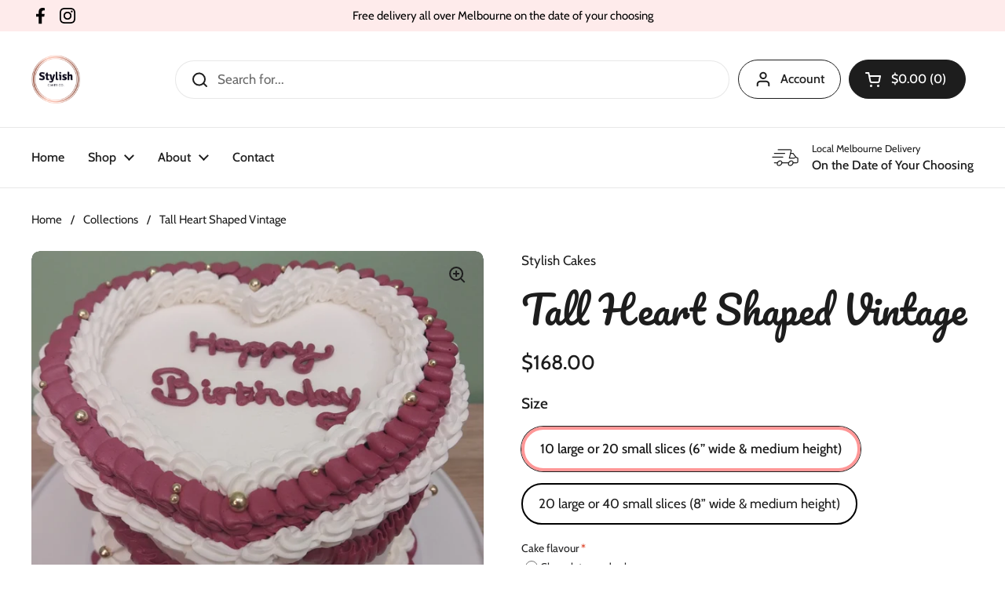

--- FILE ---
content_type: text/html; charset=utf-8
request_url: https://stylishcakes.com.au/products/tall-heart-shaped-vintage
body_size: 53324
content:
<!doctype html><html class="no-js" lang="en" dir="ltr">
<head>
  <!-- Google Tag Manager -->
<script>(function(w,d,s,l,i){w[l]=w[l]||[];w[l].push({'gtm.start':
new Date().getTime(),event:'gtm.js'});var f=d.getElementsByTagName(s)[0],
j=d.createElement(s),dl=l!='dataLayer'?'&l='+l:'';j.async=true;j.src=
'https://www.googletagmanager.com/gtm.js?id='+i+dl;f.parentNode.insertBefore(j,f);
})(window,document,'script','dataLayer','GTM-KKLZG6R');</script>
<!-- End Google Tag Manager -->

	<meta charset="utf-8">
  <meta http-equiv="X-UA-Compatible" content="IE=edge,chrome=1">
  <meta name="viewport" content="width=device-width, initial-scale=1.0, height=device-height, minimum-scale=1.0"><link rel="shortcut icon" href="//stylishcakes.com.au/cdn/shop/files/stylish-logo.png?crop=center&height=32&v=1697353850&width=32" type="image/png" /><title>Tall Dreamy Vintage Melbourne Free Delivery &ndash; Stylish Cakes Co.
</title><meta name="description" content="Our Tall Dreamy Cake is perfect for all your celebrations or occasions. Layers of our delicious mud cake, filled with a ganache of your choosing and topped with vanilla buttercream. This cake is beautifully finished with white and pink silk roses, gold dusted Maltesers, white vanilla buttercream piping, gold leaf, gold cachous and a customisable gold acrylic topper. Buttercream colours can be customised. Also available in silver. Baked fresh from the best possible ingredients for a show-stopping cake your guests will absolutely love. Free delivery anywhere in Melbourne on the date of your choosing">

<meta property="og:site_name" content="Stylish Cakes Co.">
<meta property="og:url" content="https://stylishcakes.com.au/products/tall-heart-shaped-vintage">
<meta property="og:title" content="Tall Dreamy Vintage Melbourne Free Delivery">
<meta property="og:type" content="product">
<meta property="og:description" content="Our Tall Dreamy Cake is perfect for all your celebrations or occasions. Layers of our delicious mud cake, filled with a ganache of your choosing and topped with vanilla buttercream. This cake is beautifully finished with white and pink silk roses, gold dusted Maltesers, white vanilla buttercream piping, gold leaf, gold cachous and a customisable gold acrylic topper. Buttercream colours can be customised. Also available in silver. Baked fresh from the best possible ingredients for a show-stopping cake your guests will absolutely love. Free delivery anywhere in Melbourne on the date of your choosing"><meta property="og:image" content="http://stylishcakes.com.au/cdn/shop/files/1716336460013_67e5c452-ffd3-4fb0-ab1c-800334b54164.jpg?v=1716347297">
  <meta property="og:image:secure_url" content="https://stylishcakes.com.au/cdn/shop/files/1716336460013_67e5c452-ffd3-4fb0-ab1c-800334b54164.jpg?v=1716347297">
  <meta property="og:image:width" content="1080">
  <meta property="og:image:height" content="1080"><meta property="og:price:amount" content="168.00">
  <meta property="og:price:currency" content="AUD"><meta name="twitter:card" content="summary_large_image">
<meta name="twitter:title" content="Tall Dreamy Vintage Melbourne Free Delivery">
<meta name="twitter:description" content="Our Tall Dreamy Cake is perfect for all your celebrations or occasions. Layers of our delicious mud cake, filled with a ganache of your choosing and topped with vanilla buttercream. This cake is beautifully finished with white and pink silk roses, gold dusted Maltesers, white vanilla buttercream piping, gold leaf, gold cachous and a customisable gold acrylic topper. Buttercream colours can be customised. Also available in silver. Baked fresh from the best possible ingredients for a show-stopping cake your guests will absolutely love. Free delivery anywhere in Melbourne on the date of your choosing"><script type="application/ld+json">
  [
    {
      "@context": "https://schema.org",
      "@type": "WebSite",
      "name": "Stylish Cakes Co.",
      "url": "https:\/\/stylishcakes.com.au"
    },
    {
      "@context": "https://schema.org",
      "@type": "Organization",
      "name": "Stylish Cakes Co.",
      "url": "https:\/\/stylishcakes.com.au"
    }
  ]
</script>

<script type="application/ld+json">
{
  "@context": "http://schema.org",
  "@type": "BreadcrumbList",
  "itemListElement": [
    {
      "@type": "ListItem",
      "position": 1,
      "name": "Home",
      "item": "https://stylishcakes.com.au"
    },{
        "@type": "ListItem",
        "position": 2,
        "name": "Tall Heart Shaped Vintage",
        "item": "https://stylishcakes.com.au/products/tall-heart-shaped-vintage"
      }]
}
</script><script type="application/ld+json">
  {
    "@context": "http://schema.org",
    "@type": "Product",
    "name": "Tall Heart Shaped Vintage",
    "url": "https:\/\/stylishcakes.com.au\/products\/tall-heart-shaped-vintage",
    "offers": [{
          "@type" : "Offer","availability" : "http://schema.org/InStock",
          "price" : 168.0,
          "priceCurrency" : "AUD",
          "url" : "https:\/\/stylishcakes.com.au\/products\/tall-heart-shaped-vintage?variant=48682135486776"
        },
{
          "@type" : "Offer","availability" : "http://schema.org/InStock",
          "price" : 198.0,
          "priceCurrency" : "AUD",
          "url" : "https:\/\/stylishcakes.com.au\/products\/tall-heart-shaped-vintage?variant=48682135552312"
        }
],
    "brand": {
      "@type": "Brand",
      "name": "Stylish Cakes"
    },
    "description": "Our Tall Heart Shaped Vintage Cake is perfect for all your celebrations or occasions.\nLayers of our delicious mud cake, filled with a ganache of your choosing and topped with vanilla buttercream. \nButtercream colours can be customised. Also available in silver.\nBaked fresh from the best possible ingredients for a show-stopping cake your guests will absolutely love.\nFree delivery anywhere in Melbourne on the date of your choosing\n",
    "category": "Cake",
    "image": {
      "@type": "ImageObject",
      "url": "https:\/\/stylishcakes.com.au\/cdn\/shop\/files\/1716336460013_67e5c452-ffd3-4fb0-ab1c-800334b54164.jpg?v=1716347297",
      "image": "https:\/\/stylishcakes.com.au\/cdn\/shop\/files\/1716336460013_67e5c452-ffd3-4fb0-ab1c-800334b54164.jpg?v=1716347297",
      "name": "Tall Heart Shaped Vintage",
      "width": "1080",
      "height": "1080"
    }
  }
  </script><link rel="canonical" href="https://stylishcakes.com.au/products/tall-heart-shaped-vintage">

  <link rel="preconnect" href="https://cdn.shopify.com"><link rel="preconnect" href="https://fonts.shopifycdn.com" crossorigin><link href="//stylishcakes.com.au/cdn/shop/t/3/assets/theme.css?v=148304421274450752471699576248" as="style" rel="preload"><link href="//stylishcakes.com.au/cdn/shop/t/3/assets/section-header.css?v=133762657217502932151699576248" as="style" rel="preload"><link href="//stylishcakes.com.au/cdn/shop/t/3/assets/section-main-product.css?v=83986284464836138391699576248" as="style" rel="preload"><link rel="preload" as="image" href="//stylishcakes.com.au/cdn/shop/files/1716336460013_67e5c452-ffd3-4fb0-ab1c-800334b54164.jpg?v=1716347297&width=480" imagesrcset="//stylishcakes.com.au/cdn/shop/files/1716336460013_67e5c452-ffd3-4fb0-ab1c-800334b54164.jpg?v=1716347297&width=240 240w,//stylishcakes.com.au/cdn/shop/files/1716336460013_67e5c452-ffd3-4fb0-ab1c-800334b54164.jpg?v=1716347297&width=360 360w,//stylishcakes.com.au/cdn/shop/files/1716336460013_67e5c452-ffd3-4fb0-ab1c-800334b54164.jpg?v=1716347297&width=420 420w,//stylishcakes.com.au/cdn/shop/files/1716336460013_67e5c452-ffd3-4fb0-ab1c-800334b54164.jpg?v=1716347297&width=480 480w,//stylishcakes.com.au/cdn/shop/files/1716336460013_67e5c452-ffd3-4fb0-ab1c-800334b54164.jpg?v=1716347297&width=640 640w,//stylishcakes.com.au/cdn/shop/files/1716336460013_67e5c452-ffd3-4fb0-ab1c-800334b54164.jpg?v=1716347297&width=840 840w,//stylishcakes.com.au/cdn/shop/files/1716336460013_67e5c452-ffd3-4fb0-ab1c-800334b54164.jpg?v=1716347297&width=1080 1080w" imagesizes="(max-width: 767px) calc(100vw - 20px), (max-width: 1360px) 50vw, 620px"><link rel="preload" href="//stylishcakes.com.au/cdn/fonts/pacifico/pacifico_n4.70d15be9aa2255257fe626d87fbc1ed38436b047.woff2" as="font" type="font/woff2" crossorigin><link rel="preload" href="//stylishcakes.com.au/cdn/fonts/cabin/cabin_n4.cefc6494a78f87584a6f312fea532919154f66fe.woff2" as="font" type="font/woff2" crossorigin><style type="text/css">
@font-face {
  font-family: Pacifico;
  font-weight: 400;
  font-style: normal;
  font-display: swap;
  src: url("//stylishcakes.com.au/cdn/fonts/pacifico/pacifico_n4.70d15be9aa2255257fe626d87fbc1ed38436b047.woff2") format("woff2"),
       url("//stylishcakes.com.au/cdn/fonts/pacifico/pacifico_n4.a3007cff6385e4e75c208a720cd121ff3558d293.woff") format("woff");
}
@font-face {
  font-family: Cabin;
  font-weight: 400;
  font-style: normal;
  font-display: swap;
  src: url("//stylishcakes.com.au/cdn/fonts/cabin/cabin_n4.cefc6494a78f87584a6f312fea532919154f66fe.woff2") format("woff2"),
       url("//stylishcakes.com.au/cdn/fonts/cabin/cabin_n4.8c16611b00f59d27f4b27ce4328dfe514ce77517.woff") format("woff");
}
@font-face {
  font-family: Cabin;
  font-weight: 500;
  font-style: normal;
  font-display: swap;
  src: url("//stylishcakes.com.au/cdn/fonts/cabin/cabin_n5.0250ac238cfbbff14d3c16fcc89f227ca95d5c6f.woff2") format("woff2"),
       url("//stylishcakes.com.au/cdn/fonts/cabin/cabin_n5.46470cf25a90d766aece73a31a42bfd8ef7a470b.woff") format("woff");
}
@font-face {
  font-family: Cabin;
  font-weight: 400;
  font-style: italic;
  font-display: swap;
  src: url("//stylishcakes.com.au/cdn/fonts/cabin/cabin_i4.d89c1b32b09ecbc46c12781fcf7b2085f17c0be9.woff2") format("woff2"),
       url("//stylishcakes.com.au/cdn/fonts/cabin/cabin_i4.0a521b11d0b69adfc41e22a263eec7c02aecfe99.woff") format("woff");
}




</style>
<style type="text/css">

  :root {

    /* Direction */
    --direction: ltr;

    /* Font variables */

    --font-stack-headings: Pacifico, cursive;
    --font-weight-headings: 400;
    --font-style-headings: normal;

    --font-stack-body: Cabin, sans-serif;
    --font-weight-body: 400;--font-weight-body-bold: 500;--font-style-body: normal;--font-weight-buttons: var(--font-weight-body-bold);--font-weight-menu: var(--font-weight-body-bold);--base-headings-size: 70;
    --base-headings-line: 1.2;
    --base-body-size: 17;
    --base-body-line: 1.5;

    --base-menu-size: 16;

    /* Color variables */

    --color-background-header: #ffffff;
    --color-secondary-background-header: rgba(29, 29, 29, 0.08);
    --color-opacity-background-header: rgba(255, 255, 255, 0);
    --color-text-header: #1d1d1d;
    --color-foreground-header: #fff;
    --color-accent-header: #fbc2c2;
    --color-foreground-accent-header: #000;
    --color-borders-header: rgba(29, 29, 29, 0.1);

    --color-background-main: #ffffff;
    --color-secondary-background-main: rgba(29, 29, 29, 0.08);
    --color-third-background-main: rgba(29, 29, 29, 0.04);
    --color-fourth-background-main: rgba(29, 29, 29, 0.02);
    --color-opacity-background-main: rgba(255, 255, 255, 0);
    --color-text-main: #1d1d1d;
    --color-foreground-main: #fff;
    --color-secondary-text-main: rgba(29, 29, 29, 0.62);
    --color-accent-main: #fbc2c2;
    --color-foreground-accent-main: #000;
    --color-borders-main: rgba(29, 29, 29, 0.15);

    --color-background-cards: #ffffff;
    --color-gradient-cards: ;
    --color-text-cards: #1d1d1d;
    --color-foreground-cards: #fff;
    --color-secondary-text-cards: rgba(29, 29, 29, 0.6);
    --color-accent-cards: #fbc2c2;
    --color-foreground-accent-cards: #000;
    --color-borders-cards: #e1e1e1;

    --color-background-footer: #ffffff;
    --color-text-footer: #000000;
    --color-accent-footer: #fbc2c2;
    --color-borders-footer: rgba(0, 0, 0, 0.15);

    --color-borders-forms-primary: rgba(29, 29, 29, 0.3);
    --color-borders-forms-secondary: rgba(29, 29, 29, 0.6);

    /* Borders */

    --border-width-cards: 1px;
    --border-radius-cards: 10px;
    --border-width-buttons: 1px;
    --border-radius-buttons: 30px;
    --border-width-forms: 1px;
    --border-radius-forms: 5px;

    /* Shadows */
    --shadow-x-cards: 0px;
    --shadow-y-cards: 0px;
    --shadow-blur-cards: 0px;
    --color-shadow-cards: rgba(0,0,0,0);
    --shadow-x-buttons: 0px;
    --shadow-y-buttons: 0px;
    --shadow-blur-buttons: 0px;
    --color-shadow-buttons: rgba(0,0,0,0);

    /* Layout */

    --grid-gap-original-base: 26px;
    --container-vertical-space-base: 100px;
    --image-fit-padding: 10%;

  }

  .facets__summary, #main select, .sidebar select, .modal-content select {
    background-image: url('data:image/svg+xml;utf8,<svg width="13" height="8" fill="none" xmlns="http://www.w3.org/2000/svg"><path d="M1.414.086 7.9 6.57 6.485 7.985 0 1.5 1.414.086Z" fill="%231d1d1d"/><path d="M12.985 1.515 6.5 8 5.085 6.586 11.571.101l1.414 1.414Z" fill="%231d1d1d"/></svg>');
  }

  .card .star-rating__stars {
    background-image: url('data:image/svg+xml;utf8,<svg width="20" height="13" viewBox="0 0 14 13" fill="none" xmlns="http://www.w3.org/2000/svg"><path d="m7 0 1.572 4.837h5.085l-4.114 2.99 1.572 4.836L7 9.673l-4.114 2.99 1.571-4.837-4.114-2.99h5.085L7 0Z" stroke="%231d1d1d" stroke-width="1"/></svg>');
  }
  .card .star-rating__stars-active {
    background-image: url('data:image/svg+xml;utf8,<svg width="20" height="13" viewBox="0 0 14 13" fill="none" xmlns="http://www.w3.org/2000/svg"><path d="m7 0 1.572 4.837h5.085l-4.114 2.99 1.572 4.836L7 9.673l-4.114 2.99 1.571-4.837-4.114-2.99h5.085L7 0Z" fill="%231d1d1d" stroke-width="0"/></svg>');
  }

  .star-rating__stars {
    background-image: url('data:image/svg+xml;utf8,<svg width="20" height="13" viewBox="0 0 14 13" fill="none" xmlns="http://www.w3.org/2000/svg"><path d="m7 0 1.572 4.837h5.085l-4.114 2.99 1.572 4.836L7 9.673l-4.114 2.99 1.571-4.837-4.114-2.99h5.085L7 0Z" stroke="%231d1d1d" stroke-width="1"/></svg>');
  }
  .star-rating__stars-active {
    background-image: url('data:image/svg+xml;utf8,<svg width="20" height="13" viewBox="0 0 14 13" fill="none" xmlns="http://www.w3.org/2000/svg"><path d="m7 0 1.572 4.837h5.085l-4.114 2.99 1.572 4.836L7 9.673l-4.114 2.99 1.571-4.837-4.114-2.99h5.085L7 0Z" fill="%231d1d1d" stroke-width="0"/></svg>');
  }

  .product-item {}</style>

<style id="root-height">
  :root {
    --window-height: 100vh;
  }
</style><link href="//stylishcakes.com.au/cdn/shop/t/3/assets/theme.css?v=148304421274450752471699576248" rel="stylesheet" type="text/css" media="all" />

	<script>window.performance && window.performance.mark && window.performance.mark('shopify.content_for_header.start');</script><meta id="shopify-digital-wallet" name="shopify-digital-wallet" content="/82899665208/digital_wallets/dialog">
<meta name="shopify-checkout-api-token" content="e949cef30ececbc2cd595b867e37cc2d">
<meta id="in-context-paypal-metadata" data-shop-id="82899665208" data-venmo-supported="false" data-environment="production" data-locale="en_US" data-paypal-v4="true" data-currency="AUD">
<link rel="alternate" type="application/json+oembed" href="https://stylishcakes.com.au/products/tall-heart-shaped-vintage.oembed">
<script async="async" src="/checkouts/internal/preloads.js?locale=en-AU"></script>
<link rel="preconnect" href="https://shop.app" crossorigin="anonymous">
<script async="async" src="https://shop.app/checkouts/internal/preloads.js?locale=en-AU&shop_id=82899665208" crossorigin="anonymous"></script>
<script id="apple-pay-shop-capabilities" type="application/json">{"shopId":82899665208,"countryCode":"AU","currencyCode":"AUD","merchantCapabilities":["supports3DS"],"merchantId":"gid:\/\/shopify\/Shop\/82899665208","merchantName":"Stylish Cakes Co.","requiredBillingContactFields":["postalAddress","email","phone"],"requiredShippingContactFields":["postalAddress","email","phone"],"shippingType":"shipping","supportedNetworks":["visa","masterCard","amex","jcb"],"total":{"type":"pending","label":"Stylish Cakes Co.","amount":"1.00"},"shopifyPaymentsEnabled":true,"supportsSubscriptions":true}</script>
<script id="shopify-features" type="application/json">{"accessToken":"e949cef30ececbc2cd595b867e37cc2d","betas":["rich-media-storefront-analytics"],"domain":"stylishcakes.com.au","predictiveSearch":true,"shopId":82899665208,"locale":"en"}</script>
<script>var Shopify = Shopify || {};
Shopify.shop = "stylish-cakes-melbourne.myshopify.com";
Shopify.locale = "en";
Shopify.currency = {"active":"AUD","rate":"1.0"};
Shopify.country = "AU";
Shopify.theme = {"name":"Updated copy of Local","id":163153084728,"schema_name":"Local","schema_version":"2.3.0","theme_store_id":1651,"role":"main"};
Shopify.theme.handle = "null";
Shopify.theme.style = {"id":null,"handle":null};
Shopify.cdnHost = "stylishcakes.com.au/cdn";
Shopify.routes = Shopify.routes || {};
Shopify.routes.root = "/";</script>
<script type="module">!function(o){(o.Shopify=o.Shopify||{}).modules=!0}(window);</script>
<script>!function(o){function n(){var o=[];function n(){o.push(Array.prototype.slice.apply(arguments))}return n.q=o,n}var t=o.Shopify=o.Shopify||{};t.loadFeatures=n(),t.autoloadFeatures=n()}(window);</script>
<script>
  window.ShopifyPay = window.ShopifyPay || {};
  window.ShopifyPay.apiHost = "shop.app\/pay";
  window.ShopifyPay.redirectState = null;
</script>
<script id="shop-js-analytics" type="application/json">{"pageType":"product"}</script>
<script defer="defer" async type="module" src="//stylishcakes.com.au/cdn/shopifycloud/shop-js/modules/v2/client.init-shop-cart-sync_C5BV16lS.en.esm.js"></script>
<script defer="defer" async type="module" src="//stylishcakes.com.au/cdn/shopifycloud/shop-js/modules/v2/chunk.common_CygWptCX.esm.js"></script>
<script type="module">
  await import("//stylishcakes.com.au/cdn/shopifycloud/shop-js/modules/v2/client.init-shop-cart-sync_C5BV16lS.en.esm.js");
await import("//stylishcakes.com.au/cdn/shopifycloud/shop-js/modules/v2/chunk.common_CygWptCX.esm.js");

  window.Shopify.SignInWithShop?.initShopCartSync?.({"fedCMEnabled":true,"windoidEnabled":true});

</script>
<script>
  window.Shopify = window.Shopify || {};
  if (!window.Shopify.featureAssets) window.Shopify.featureAssets = {};
  window.Shopify.featureAssets['shop-js'] = {"shop-cart-sync":["modules/v2/client.shop-cart-sync_ZFArdW7E.en.esm.js","modules/v2/chunk.common_CygWptCX.esm.js"],"init-fed-cm":["modules/v2/client.init-fed-cm_CmiC4vf6.en.esm.js","modules/v2/chunk.common_CygWptCX.esm.js"],"shop-button":["modules/v2/client.shop-button_tlx5R9nI.en.esm.js","modules/v2/chunk.common_CygWptCX.esm.js"],"shop-cash-offers":["modules/v2/client.shop-cash-offers_DOA2yAJr.en.esm.js","modules/v2/chunk.common_CygWptCX.esm.js","modules/v2/chunk.modal_D71HUcav.esm.js"],"init-windoid":["modules/v2/client.init-windoid_sURxWdc1.en.esm.js","modules/v2/chunk.common_CygWptCX.esm.js"],"shop-toast-manager":["modules/v2/client.shop-toast-manager_ClPi3nE9.en.esm.js","modules/v2/chunk.common_CygWptCX.esm.js"],"init-shop-email-lookup-coordinator":["modules/v2/client.init-shop-email-lookup-coordinator_B8hsDcYM.en.esm.js","modules/v2/chunk.common_CygWptCX.esm.js"],"init-shop-cart-sync":["modules/v2/client.init-shop-cart-sync_C5BV16lS.en.esm.js","modules/v2/chunk.common_CygWptCX.esm.js"],"avatar":["modules/v2/client.avatar_BTnouDA3.en.esm.js"],"pay-button":["modules/v2/client.pay-button_FdsNuTd3.en.esm.js","modules/v2/chunk.common_CygWptCX.esm.js"],"init-customer-accounts":["modules/v2/client.init-customer-accounts_DxDtT_ad.en.esm.js","modules/v2/client.shop-login-button_C5VAVYt1.en.esm.js","modules/v2/chunk.common_CygWptCX.esm.js","modules/v2/chunk.modal_D71HUcav.esm.js"],"init-shop-for-new-customer-accounts":["modules/v2/client.init-shop-for-new-customer-accounts_ChsxoAhi.en.esm.js","modules/v2/client.shop-login-button_C5VAVYt1.en.esm.js","modules/v2/chunk.common_CygWptCX.esm.js","modules/v2/chunk.modal_D71HUcav.esm.js"],"shop-login-button":["modules/v2/client.shop-login-button_C5VAVYt1.en.esm.js","modules/v2/chunk.common_CygWptCX.esm.js","modules/v2/chunk.modal_D71HUcav.esm.js"],"init-customer-accounts-sign-up":["modules/v2/client.init-customer-accounts-sign-up_CPSyQ0Tj.en.esm.js","modules/v2/client.shop-login-button_C5VAVYt1.en.esm.js","modules/v2/chunk.common_CygWptCX.esm.js","modules/v2/chunk.modal_D71HUcav.esm.js"],"shop-follow-button":["modules/v2/client.shop-follow-button_Cva4Ekp9.en.esm.js","modules/v2/chunk.common_CygWptCX.esm.js","modules/v2/chunk.modal_D71HUcav.esm.js"],"checkout-modal":["modules/v2/client.checkout-modal_BPM8l0SH.en.esm.js","modules/v2/chunk.common_CygWptCX.esm.js","modules/v2/chunk.modal_D71HUcav.esm.js"],"lead-capture":["modules/v2/client.lead-capture_Bi8yE_yS.en.esm.js","modules/v2/chunk.common_CygWptCX.esm.js","modules/v2/chunk.modal_D71HUcav.esm.js"],"shop-login":["modules/v2/client.shop-login_D6lNrXab.en.esm.js","modules/v2/chunk.common_CygWptCX.esm.js","modules/v2/chunk.modal_D71HUcav.esm.js"],"payment-terms":["modules/v2/client.payment-terms_CZxnsJam.en.esm.js","modules/v2/chunk.common_CygWptCX.esm.js","modules/v2/chunk.modal_D71HUcav.esm.js"]};
</script>
<script>(function() {
  var isLoaded = false;
  function asyncLoad() {
    if (isLoaded) return;
    isLoaded = true;
    var urls = ["https:\/\/shy.elfsight.com\/p\/platform.js?shop=stylish-cakes-melbourne.myshopify.com","https:\/\/static.free-shipping.app\/free-shipping-user-main.js?shop=stylish-cakes-melbourne.myshopify.com"];
    for (var i = 0; i < urls.length; i++) {
      var s = document.createElement('script');
      s.type = 'text/javascript';
      s.async = true;
      s.src = urls[i];
      var x = document.getElementsByTagName('script')[0];
      x.parentNode.insertBefore(s, x);
    }
  };
  if(window.attachEvent) {
    window.attachEvent('onload', asyncLoad);
  } else {
    window.addEventListener('load', asyncLoad, false);
  }
})();</script>
<script id="__st">var __st={"a":82899665208,"offset":39600,"reqid":"fafc5a6f-bcfb-4a1e-9c3d-ee711d147476-1768785054","pageurl":"stylishcakes.com.au\/products\/tall-heart-shaped-vintage","u":"1f8e3073d583","p":"product","rtyp":"product","rid":9352986853688};</script>
<script>window.ShopifyPaypalV4VisibilityTracking = true;</script>
<script id="captcha-bootstrap">!function(){'use strict';const t='contact',e='account',n='new_comment',o=[[t,t],['blogs',n],['comments',n],[t,'customer']],c=[[e,'customer_login'],[e,'guest_login'],[e,'recover_customer_password'],[e,'create_customer']],r=t=>t.map((([t,e])=>`form[action*='/${t}']:not([data-nocaptcha='true']) input[name='form_type'][value='${e}']`)).join(','),a=t=>()=>t?[...document.querySelectorAll(t)].map((t=>t.form)):[];function s(){const t=[...o],e=r(t);return a(e)}const i='password',u='form_key',d=['recaptcha-v3-token','g-recaptcha-response','h-captcha-response',i],f=()=>{try{return window.sessionStorage}catch{return}},m='__shopify_v',_=t=>t.elements[u];function p(t,e,n=!1){try{const o=window.sessionStorage,c=JSON.parse(o.getItem(e)),{data:r}=function(t){const{data:e,action:n}=t;return t[m]||n?{data:e,action:n}:{data:t,action:n}}(c);for(const[e,n]of Object.entries(r))t.elements[e]&&(t.elements[e].value=n);n&&o.removeItem(e)}catch(o){console.error('form repopulation failed',{error:o})}}const l='form_type',E='cptcha';function T(t){t.dataset[E]=!0}const w=window,h=w.document,L='Shopify',v='ce_forms',y='captcha';let A=!1;((t,e)=>{const n=(g='f06e6c50-85a8-45c8-87d0-21a2b65856fe',I='https://cdn.shopify.com/shopifycloud/storefront-forms-hcaptcha/ce_storefront_forms_captcha_hcaptcha.v1.5.2.iife.js',D={infoText:'Protected by hCaptcha',privacyText:'Privacy',termsText:'Terms'},(t,e,n)=>{const o=w[L][v],c=o.bindForm;if(c)return c(t,g,e,D).then(n);var r;o.q.push([[t,g,e,D],n]),r=I,A||(h.body.append(Object.assign(h.createElement('script'),{id:'captcha-provider',async:!0,src:r})),A=!0)});var g,I,D;w[L]=w[L]||{},w[L][v]=w[L][v]||{},w[L][v].q=[],w[L][y]=w[L][y]||{},w[L][y].protect=function(t,e){n(t,void 0,e),T(t)},Object.freeze(w[L][y]),function(t,e,n,w,h,L){const[v,y,A,g]=function(t,e,n){const i=e?o:[],u=t?c:[],d=[...i,...u],f=r(d),m=r(i),_=r(d.filter((([t,e])=>n.includes(e))));return[a(f),a(m),a(_),s()]}(w,h,L),I=t=>{const e=t.target;return e instanceof HTMLFormElement?e:e&&e.form},D=t=>v().includes(t);t.addEventListener('submit',(t=>{const e=I(t);if(!e)return;const n=D(e)&&!e.dataset.hcaptchaBound&&!e.dataset.recaptchaBound,o=_(e),c=g().includes(e)&&(!o||!o.value);(n||c)&&t.preventDefault(),c&&!n&&(function(t){try{if(!f())return;!function(t){const e=f();if(!e)return;const n=_(t);if(!n)return;const o=n.value;o&&e.removeItem(o)}(t);const e=Array.from(Array(32),(()=>Math.random().toString(36)[2])).join('');!function(t,e){_(t)||t.append(Object.assign(document.createElement('input'),{type:'hidden',name:u})),t.elements[u].value=e}(t,e),function(t,e){const n=f();if(!n)return;const o=[...t.querySelectorAll(`input[type='${i}']`)].map((({name:t})=>t)),c=[...d,...o],r={};for(const[a,s]of new FormData(t).entries())c.includes(a)||(r[a]=s);n.setItem(e,JSON.stringify({[m]:1,action:t.action,data:r}))}(t,e)}catch(e){console.error('failed to persist form',e)}}(e),e.submit())}));const S=(t,e)=>{t&&!t.dataset[E]&&(n(t,e.some((e=>e===t))),T(t))};for(const o of['focusin','change'])t.addEventListener(o,(t=>{const e=I(t);D(e)&&S(e,y())}));const B=e.get('form_key'),M=e.get(l),P=B&&M;t.addEventListener('DOMContentLoaded',(()=>{const t=y();if(P)for(const e of t)e.elements[l].value===M&&p(e,B);[...new Set([...A(),...v().filter((t=>'true'===t.dataset.shopifyCaptcha))])].forEach((e=>S(e,t)))}))}(h,new URLSearchParams(w.location.search),n,t,e,['guest_login'])})(!0,!0)}();</script>
<script integrity="sha256-4kQ18oKyAcykRKYeNunJcIwy7WH5gtpwJnB7kiuLZ1E=" data-source-attribution="shopify.loadfeatures" defer="defer" src="//stylishcakes.com.au/cdn/shopifycloud/storefront/assets/storefront/load_feature-a0a9edcb.js" crossorigin="anonymous"></script>
<script crossorigin="anonymous" defer="defer" src="//stylishcakes.com.au/cdn/shopifycloud/storefront/assets/shopify_pay/storefront-65b4c6d7.js?v=20250812"></script>
<script data-source-attribution="shopify.dynamic_checkout.dynamic.init">var Shopify=Shopify||{};Shopify.PaymentButton=Shopify.PaymentButton||{isStorefrontPortableWallets:!0,init:function(){window.Shopify.PaymentButton.init=function(){};var t=document.createElement("script");t.src="https://stylishcakes.com.au/cdn/shopifycloud/portable-wallets/latest/portable-wallets.en.js",t.type="module",document.head.appendChild(t)}};
</script>
<script data-source-attribution="shopify.dynamic_checkout.buyer_consent">
  function portableWalletsHideBuyerConsent(e){var t=document.getElementById("shopify-buyer-consent"),n=document.getElementById("shopify-subscription-policy-button");t&&n&&(t.classList.add("hidden"),t.setAttribute("aria-hidden","true"),n.removeEventListener("click",e))}function portableWalletsShowBuyerConsent(e){var t=document.getElementById("shopify-buyer-consent"),n=document.getElementById("shopify-subscription-policy-button");t&&n&&(t.classList.remove("hidden"),t.removeAttribute("aria-hidden"),n.addEventListener("click",e))}window.Shopify?.PaymentButton&&(window.Shopify.PaymentButton.hideBuyerConsent=portableWalletsHideBuyerConsent,window.Shopify.PaymentButton.showBuyerConsent=portableWalletsShowBuyerConsent);
</script>
<script data-source-attribution="shopify.dynamic_checkout.cart.bootstrap">document.addEventListener("DOMContentLoaded",(function(){function t(){return document.querySelector("shopify-accelerated-checkout-cart, shopify-accelerated-checkout")}if(t())Shopify.PaymentButton.init();else{new MutationObserver((function(e,n){t()&&(Shopify.PaymentButton.init(),n.disconnect())})).observe(document.body,{childList:!0,subtree:!0})}}));
</script>
<link id="shopify-accelerated-checkout-styles" rel="stylesheet" media="screen" href="https://stylishcakes.com.au/cdn/shopifycloud/portable-wallets/latest/accelerated-checkout-backwards-compat.css" crossorigin="anonymous">
<style id="shopify-accelerated-checkout-cart">
        #shopify-buyer-consent {
  margin-top: 1em;
  display: inline-block;
  width: 100%;
}

#shopify-buyer-consent.hidden {
  display: none;
}

#shopify-subscription-policy-button {
  background: none;
  border: none;
  padding: 0;
  text-decoration: underline;
  font-size: inherit;
  cursor: pointer;
}

#shopify-subscription-policy-button::before {
  box-shadow: none;
}

      </style>

<script>window.performance && window.performance.mark && window.performance.mark('shopify.content_for_header.end');</script>

  <script>
    const rbi = [];
    const ribSetSize = (img) => {
      if ( img.offsetWidth / img.dataset.ratio < img.offsetHeight ) {
        img.setAttribute('sizes', `${Math.ceil(img.offsetHeight * img.dataset.ratio)}px`);
      } else {
        img.setAttribute('sizes', `${Math.ceil(img.offsetWidth)}px`);
      }
    }
    const debounce = (fn, wait) => {
      let t;
      return (...args) => {
        clearTimeout(t);
        t = setTimeout(() => fn.apply(this, args), wait);
      };
    }
    window.KEYCODES = {
      TAB: 9,
      ESC: 27,
      DOWN: 40,
      RIGHT: 39,
      UP: 38,
      LEFT: 37,
      RETURN: 13
    };
    window.addEventListener('resize', debounce(()=>{
      for ( let img of rbi ) {
        ribSetSize(img);
      }
    }, 250));
  </script><noscript>
    <link rel="stylesheet" href="//stylishcakes.com.au/cdn/shop/t/3/assets/theme-noscript.css?v=143499523122431679711699576248">
  </noscript>

<script type="text/javascript">
    (function(c,l,a,r,i,t,y){
        c[a]=c[a]||function(){(c[a].q=c[a].q||[]).push(arguments)};
        t=l.createElement(r);t.async=1;t.src="https://www.clarity.ms/tag/"+i;
        y=l.getElementsByTagName(r)[0];y.parentNode.insertBefore(t,y);
    })(window, document, "clarity", "script", "lu94u2p3ad");
</script>
  
<script src="https://cdn.shopify.com/extensions/019a6fb9-409e-7567-ab12-207358ab3d32/magical-custom-fields-app-40/assets/magical-custom-fields.js" type="text/javascript" defer="defer"></script>
<link href="https://cdn.shopify.com/extensions/019a6fb9-409e-7567-ab12-207358ab3d32/magical-custom-fields-app-40/assets/magical-custom-fields.css" rel="stylesheet" type="text/css" media="all">
<script src="https://cdn.shopify.com/extensions/019bc337-a177-7706-8107-b475aa5d21fe/pickup-app-ext-260/assets/bird-pickup-script.js" type="text/javascript" defer="defer"></script>
<script src="https://cdn.shopify.com/extensions/0199d2e3-b35b-788d-8106-1556b591b665/estimated-delivery-date-v2-12/assets/scripts.js" type="text/javascript" defer="defer"></script>
<link href="https://cdn.shopify.com/extensions/0199d2e3-b35b-788d-8106-1556b591b665/estimated-delivery-date-v2-12/assets/style.css" rel="stylesheet" type="text/css" media="all">
<link href="https://monorail-edge.shopifysvc.com" rel="dns-prefetch">
<script>(function(){if ("sendBeacon" in navigator && "performance" in window) {try {var session_token_from_headers = performance.getEntriesByType('navigation')[0].serverTiming.find(x => x.name == '_s').description;} catch {var session_token_from_headers = undefined;}var session_cookie_matches = document.cookie.match(/_shopify_s=([^;]*)/);var session_token_from_cookie = session_cookie_matches && session_cookie_matches.length === 2 ? session_cookie_matches[1] : "";var session_token = session_token_from_headers || session_token_from_cookie || "";function handle_abandonment_event(e) {var entries = performance.getEntries().filter(function(entry) {return /monorail-edge.shopifysvc.com/.test(entry.name);});if (!window.abandonment_tracked && entries.length === 0) {window.abandonment_tracked = true;var currentMs = Date.now();var navigation_start = performance.timing.navigationStart;var payload = {shop_id: 82899665208,url: window.location.href,navigation_start,duration: currentMs - navigation_start,session_token,page_type: "product"};window.navigator.sendBeacon("https://monorail-edge.shopifysvc.com/v1/produce", JSON.stringify({schema_id: "online_store_buyer_site_abandonment/1.1",payload: payload,metadata: {event_created_at_ms: currentMs,event_sent_at_ms: currentMs}}));}}window.addEventListener('pagehide', handle_abandonment_event);}}());</script>
<script id="web-pixels-manager-setup">(function e(e,d,r,n,o){if(void 0===o&&(o={}),!Boolean(null===(a=null===(i=window.Shopify)||void 0===i?void 0:i.analytics)||void 0===a?void 0:a.replayQueue)){var i,a;window.Shopify=window.Shopify||{};var t=window.Shopify;t.analytics=t.analytics||{};var s=t.analytics;s.replayQueue=[],s.publish=function(e,d,r){return s.replayQueue.push([e,d,r]),!0};try{self.performance.mark("wpm:start")}catch(e){}var l=function(){var e={modern:/Edge?\/(1{2}[4-9]|1[2-9]\d|[2-9]\d{2}|\d{4,})\.\d+(\.\d+|)|Firefox\/(1{2}[4-9]|1[2-9]\d|[2-9]\d{2}|\d{4,})\.\d+(\.\d+|)|Chrom(ium|e)\/(9{2}|\d{3,})\.\d+(\.\d+|)|(Maci|X1{2}).+ Version\/(15\.\d+|(1[6-9]|[2-9]\d|\d{3,})\.\d+)([,.]\d+|)( \(\w+\)|)( Mobile\/\w+|) Safari\/|Chrome.+OPR\/(9{2}|\d{3,})\.\d+\.\d+|(CPU[ +]OS|iPhone[ +]OS|CPU[ +]iPhone|CPU IPhone OS|CPU iPad OS)[ +]+(15[._]\d+|(1[6-9]|[2-9]\d|\d{3,})[._]\d+)([._]\d+|)|Android:?[ /-](13[3-9]|1[4-9]\d|[2-9]\d{2}|\d{4,})(\.\d+|)(\.\d+|)|Android.+Firefox\/(13[5-9]|1[4-9]\d|[2-9]\d{2}|\d{4,})\.\d+(\.\d+|)|Android.+Chrom(ium|e)\/(13[3-9]|1[4-9]\d|[2-9]\d{2}|\d{4,})\.\d+(\.\d+|)|SamsungBrowser\/([2-9]\d|\d{3,})\.\d+/,legacy:/Edge?\/(1[6-9]|[2-9]\d|\d{3,})\.\d+(\.\d+|)|Firefox\/(5[4-9]|[6-9]\d|\d{3,})\.\d+(\.\d+|)|Chrom(ium|e)\/(5[1-9]|[6-9]\d|\d{3,})\.\d+(\.\d+|)([\d.]+$|.*Safari\/(?![\d.]+ Edge\/[\d.]+$))|(Maci|X1{2}).+ Version\/(10\.\d+|(1[1-9]|[2-9]\d|\d{3,})\.\d+)([,.]\d+|)( \(\w+\)|)( Mobile\/\w+|) Safari\/|Chrome.+OPR\/(3[89]|[4-9]\d|\d{3,})\.\d+\.\d+|(CPU[ +]OS|iPhone[ +]OS|CPU[ +]iPhone|CPU IPhone OS|CPU iPad OS)[ +]+(10[._]\d+|(1[1-9]|[2-9]\d|\d{3,})[._]\d+)([._]\d+|)|Android:?[ /-](13[3-9]|1[4-9]\d|[2-9]\d{2}|\d{4,})(\.\d+|)(\.\d+|)|Mobile Safari.+OPR\/([89]\d|\d{3,})\.\d+\.\d+|Android.+Firefox\/(13[5-9]|1[4-9]\d|[2-9]\d{2}|\d{4,})\.\d+(\.\d+|)|Android.+Chrom(ium|e)\/(13[3-9]|1[4-9]\d|[2-9]\d{2}|\d{4,})\.\d+(\.\d+|)|Android.+(UC? ?Browser|UCWEB|U3)[ /]?(15\.([5-9]|\d{2,})|(1[6-9]|[2-9]\d|\d{3,})\.\d+)\.\d+|SamsungBrowser\/(5\.\d+|([6-9]|\d{2,})\.\d+)|Android.+MQ{2}Browser\/(14(\.(9|\d{2,})|)|(1[5-9]|[2-9]\d|\d{3,})(\.\d+|))(\.\d+|)|K[Aa][Ii]OS\/(3\.\d+|([4-9]|\d{2,})\.\d+)(\.\d+|)/},d=e.modern,r=e.legacy,n=navigator.userAgent;return n.match(d)?"modern":n.match(r)?"legacy":"unknown"}(),u="modern"===l?"modern":"legacy",c=(null!=n?n:{modern:"",legacy:""})[u],f=function(e){return[e.baseUrl,"/wpm","/b",e.hashVersion,"modern"===e.buildTarget?"m":"l",".js"].join("")}({baseUrl:d,hashVersion:r,buildTarget:u}),m=function(e){var d=e.version,r=e.bundleTarget,n=e.surface,o=e.pageUrl,i=e.monorailEndpoint;return{emit:function(e){var a=e.status,t=e.errorMsg,s=(new Date).getTime(),l=JSON.stringify({metadata:{event_sent_at_ms:s},events:[{schema_id:"web_pixels_manager_load/3.1",payload:{version:d,bundle_target:r,page_url:o,status:a,surface:n,error_msg:t},metadata:{event_created_at_ms:s}}]});if(!i)return console&&console.warn&&console.warn("[Web Pixels Manager] No Monorail endpoint provided, skipping logging."),!1;try{return self.navigator.sendBeacon.bind(self.navigator)(i,l)}catch(e){}var u=new XMLHttpRequest;try{return u.open("POST",i,!0),u.setRequestHeader("Content-Type","text/plain"),u.send(l),!0}catch(e){return console&&console.warn&&console.warn("[Web Pixels Manager] Got an unhandled error while logging to Monorail."),!1}}}}({version:r,bundleTarget:l,surface:e.surface,pageUrl:self.location.href,monorailEndpoint:e.monorailEndpoint});try{o.browserTarget=l,function(e){var d=e.src,r=e.async,n=void 0===r||r,o=e.onload,i=e.onerror,a=e.sri,t=e.scriptDataAttributes,s=void 0===t?{}:t,l=document.createElement("script"),u=document.querySelector("head"),c=document.querySelector("body");if(l.async=n,l.src=d,a&&(l.integrity=a,l.crossOrigin="anonymous"),s)for(var f in s)if(Object.prototype.hasOwnProperty.call(s,f))try{l.dataset[f]=s[f]}catch(e){}if(o&&l.addEventListener("load",o),i&&l.addEventListener("error",i),u)u.appendChild(l);else{if(!c)throw new Error("Did not find a head or body element to append the script");c.appendChild(l)}}({src:f,async:!0,onload:function(){if(!function(){var e,d;return Boolean(null===(d=null===(e=window.Shopify)||void 0===e?void 0:e.analytics)||void 0===d?void 0:d.initialized)}()){var d=window.webPixelsManager.init(e)||void 0;if(d){var r=window.Shopify.analytics;r.replayQueue.forEach((function(e){var r=e[0],n=e[1],o=e[2];d.publishCustomEvent(r,n,o)})),r.replayQueue=[],r.publish=d.publishCustomEvent,r.visitor=d.visitor,r.initialized=!0}}},onerror:function(){return m.emit({status:"failed",errorMsg:"".concat(f," has failed to load")})},sri:function(e){var d=/^sha384-[A-Za-z0-9+/=]+$/;return"string"==typeof e&&d.test(e)}(c)?c:"",scriptDataAttributes:o}),m.emit({status:"loading"})}catch(e){m.emit({status:"failed",errorMsg:(null==e?void 0:e.message)||"Unknown error"})}}})({shopId: 82899665208,storefrontBaseUrl: "https://stylishcakes.com.au",extensionsBaseUrl: "https://extensions.shopifycdn.com/cdn/shopifycloud/web-pixels-manager",monorailEndpoint: "https://monorail-edge.shopifysvc.com/unstable/produce_batch",surface: "storefront-renderer",enabledBetaFlags: ["2dca8a86"],webPixelsConfigList: [{"id":"766378296","configuration":"{\"config\":\"{\\\"pixel_id\\\":\\\"G-P36NBS114J\\\",\\\"gtag_events\\\":[{\\\"type\\\":\\\"purchase\\\",\\\"action_label\\\":\\\"G-P36NBS114J\\\"},{\\\"type\\\":\\\"page_view\\\",\\\"action_label\\\":\\\"G-P36NBS114J\\\"},{\\\"type\\\":\\\"view_item\\\",\\\"action_label\\\":\\\"G-P36NBS114J\\\"},{\\\"type\\\":\\\"search\\\",\\\"action_label\\\":\\\"G-P36NBS114J\\\"},{\\\"type\\\":\\\"add_to_cart\\\",\\\"action_label\\\":\\\"G-P36NBS114J\\\"},{\\\"type\\\":\\\"begin_checkout\\\",\\\"action_label\\\":\\\"G-P36NBS114J\\\"},{\\\"type\\\":\\\"add_payment_info\\\",\\\"action_label\\\":\\\"G-P36NBS114J\\\"}],\\\"enable_monitoring_mode\\\":false}\"}","eventPayloadVersion":"v1","runtimeContext":"OPEN","scriptVersion":"b2a88bafab3e21179ed38636efcd8a93","type":"APP","apiClientId":1780363,"privacyPurposes":[],"dataSharingAdjustments":{"protectedCustomerApprovalScopes":["read_customer_address","read_customer_email","read_customer_name","read_customer_personal_data","read_customer_phone"]}},{"id":"shopify-app-pixel","configuration":"{}","eventPayloadVersion":"v1","runtimeContext":"STRICT","scriptVersion":"0450","apiClientId":"shopify-pixel","type":"APP","privacyPurposes":["ANALYTICS","MARKETING"]},{"id":"shopify-custom-pixel","eventPayloadVersion":"v1","runtimeContext":"LAX","scriptVersion":"0450","apiClientId":"shopify-pixel","type":"CUSTOM","privacyPurposes":["ANALYTICS","MARKETING"]}],isMerchantRequest: false,initData: {"shop":{"name":"Stylish Cakes Co.","paymentSettings":{"currencyCode":"AUD"},"myshopifyDomain":"stylish-cakes-melbourne.myshopify.com","countryCode":"AU","storefrontUrl":"https:\/\/stylishcakes.com.au"},"customer":null,"cart":null,"checkout":null,"productVariants":[{"price":{"amount":168.0,"currencyCode":"AUD"},"product":{"title":"Tall Heart Shaped Vintage","vendor":"Stylish Cakes","id":"9352986853688","untranslatedTitle":"Tall Heart Shaped Vintage","url":"\/products\/tall-heart-shaped-vintage","type":"Cake"},"id":"48682135486776","image":{"src":"\/\/stylishcakes.com.au\/cdn\/shop\/files\/1716336460013_67e5c452-ffd3-4fb0-ab1c-800334b54164.jpg?v=1716347297"},"sku":null,"title":"10 large or 20 small slices (6” wide \u0026 medium height)","untranslatedTitle":"10 large or 20 small slices (6” wide \u0026 medium height)"},{"price":{"amount":198.0,"currencyCode":"AUD"},"product":{"title":"Tall Heart Shaped Vintage","vendor":"Stylish Cakes","id":"9352986853688","untranslatedTitle":"Tall Heart Shaped Vintage","url":"\/products\/tall-heart-shaped-vintage","type":"Cake"},"id":"48682135552312","image":{"src":"\/\/stylishcakes.com.au\/cdn\/shop\/files\/1716336460013_67e5c452-ffd3-4fb0-ab1c-800334b54164.jpg?v=1716347297"},"sku":null,"title":"20 large or 40 small slices (8” wide \u0026 medium height)","untranslatedTitle":"20 large or 40 small slices (8” wide \u0026 medium height)"}],"purchasingCompany":null},},"https://stylishcakes.com.au/cdn","fcfee988w5aeb613cpc8e4bc33m6693e112",{"modern":"","legacy":""},{"shopId":"82899665208","storefrontBaseUrl":"https:\/\/stylishcakes.com.au","extensionBaseUrl":"https:\/\/extensions.shopifycdn.com\/cdn\/shopifycloud\/web-pixels-manager","surface":"storefront-renderer","enabledBetaFlags":"[\"2dca8a86\"]","isMerchantRequest":"false","hashVersion":"fcfee988w5aeb613cpc8e4bc33m6693e112","publish":"custom","events":"[[\"page_viewed\",{}],[\"product_viewed\",{\"productVariant\":{\"price\":{\"amount\":168.0,\"currencyCode\":\"AUD\"},\"product\":{\"title\":\"Tall Heart Shaped Vintage\",\"vendor\":\"Stylish Cakes\",\"id\":\"9352986853688\",\"untranslatedTitle\":\"Tall Heart Shaped Vintage\",\"url\":\"\/products\/tall-heart-shaped-vintage\",\"type\":\"Cake\"},\"id\":\"48682135486776\",\"image\":{\"src\":\"\/\/stylishcakes.com.au\/cdn\/shop\/files\/1716336460013_67e5c452-ffd3-4fb0-ab1c-800334b54164.jpg?v=1716347297\"},\"sku\":null,\"title\":\"10 large or 20 small slices (6” wide \u0026 medium height)\",\"untranslatedTitle\":\"10 large or 20 small slices (6” wide \u0026 medium height)\"}}]]"});</script><script>
  window.ShopifyAnalytics = window.ShopifyAnalytics || {};
  window.ShopifyAnalytics.meta = window.ShopifyAnalytics.meta || {};
  window.ShopifyAnalytics.meta.currency = 'AUD';
  var meta = {"product":{"id":9352986853688,"gid":"gid:\/\/shopify\/Product\/9352986853688","vendor":"Stylish Cakes","type":"Cake","handle":"tall-heart-shaped-vintage","variants":[{"id":48682135486776,"price":16800,"name":"Tall Heart Shaped Vintage - 10 large or 20 small slices (6” wide \u0026 medium height)","public_title":"10 large or 20 small slices (6” wide \u0026 medium height)","sku":null},{"id":48682135552312,"price":19800,"name":"Tall Heart Shaped Vintage - 20 large or 40 small slices (8” wide \u0026 medium height)","public_title":"20 large or 40 small slices (8” wide \u0026 medium height)","sku":null}],"remote":false},"page":{"pageType":"product","resourceType":"product","resourceId":9352986853688,"requestId":"fafc5a6f-bcfb-4a1e-9c3d-ee711d147476-1768785054"}};
  for (var attr in meta) {
    window.ShopifyAnalytics.meta[attr] = meta[attr];
  }
</script>
<script class="analytics">
  (function () {
    var customDocumentWrite = function(content) {
      var jquery = null;

      if (window.jQuery) {
        jquery = window.jQuery;
      } else if (window.Checkout && window.Checkout.$) {
        jquery = window.Checkout.$;
      }

      if (jquery) {
        jquery('body').append(content);
      }
    };

    var hasLoggedConversion = function(token) {
      if (token) {
        return document.cookie.indexOf('loggedConversion=' + token) !== -1;
      }
      return false;
    }

    var setCookieIfConversion = function(token) {
      if (token) {
        var twoMonthsFromNow = new Date(Date.now());
        twoMonthsFromNow.setMonth(twoMonthsFromNow.getMonth() + 2);

        document.cookie = 'loggedConversion=' + token + '; expires=' + twoMonthsFromNow;
      }
    }

    var trekkie = window.ShopifyAnalytics.lib = window.trekkie = window.trekkie || [];
    if (trekkie.integrations) {
      return;
    }
    trekkie.methods = [
      'identify',
      'page',
      'ready',
      'track',
      'trackForm',
      'trackLink'
    ];
    trekkie.factory = function(method) {
      return function() {
        var args = Array.prototype.slice.call(arguments);
        args.unshift(method);
        trekkie.push(args);
        return trekkie;
      };
    };
    for (var i = 0; i < trekkie.methods.length; i++) {
      var key = trekkie.methods[i];
      trekkie[key] = trekkie.factory(key);
    }
    trekkie.load = function(config) {
      trekkie.config = config || {};
      trekkie.config.initialDocumentCookie = document.cookie;
      var first = document.getElementsByTagName('script')[0];
      var script = document.createElement('script');
      script.type = 'text/javascript';
      script.onerror = function(e) {
        var scriptFallback = document.createElement('script');
        scriptFallback.type = 'text/javascript';
        scriptFallback.onerror = function(error) {
                var Monorail = {
      produce: function produce(monorailDomain, schemaId, payload) {
        var currentMs = new Date().getTime();
        var event = {
          schema_id: schemaId,
          payload: payload,
          metadata: {
            event_created_at_ms: currentMs,
            event_sent_at_ms: currentMs
          }
        };
        return Monorail.sendRequest("https://" + monorailDomain + "/v1/produce", JSON.stringify(event));
      },
      sendRequest: function sendRequest(endpointUrl, payload) {
        // Try the sendBeacon API
        if (window && window.navigator && typeof window.navigator.sendBeacon === 'function' && typeof window.Blob === 'function' && !Monorail.isIos12()) {
          var blobData = new window.Blob([payload], {
            type: 'text/plain'
          });

          if (window.navigator.sendBeacon(endpointUrl, blobData)) {
            return true;
          } // sendBeacon was not successful

        } // XHR beacon

        var xhr = new XMLHttpRequest();

        try {
          xhr.open('POST', endpointUrl);
          xhr.setRequestHeader('Content-Type', 'text/plain');
          xhr.send(payload);
        } catch (e) {
          console.log(e);
        }

        return false;
      },
      isIos12: function isIos12() {
        return window.navigator.userAgent.lastIndexOf('iPhone; CPU iPhone OS 12_') !== -1 || window.navigator.userAgent.lastIndexOf('iPad; CPU OS 12_') !== -1;
      }
    };
    Monorail.produce('monorail-edge.shopifysvc.com',
      'trekkie_storefront_load_errors/1.1',
      {shop_id: 82899665208,
      theme_id: 163153084728,
      app_name: "storefront",
      context_url: window.location.href,
      source_url: "//stylishcakes.com.au/cdn/s/trekkie.storefront.cd680fe47e6c39ca5d5df5f0a32d569bc48c0f27.min.js"});

        };
        scriptFallback.async = true;
        scriptFallback.src = '//stylishcakes.com.au/cdn/s/trekkie.storefront.cd680fe47e6c39ca5d5df5f0a32d569bc48c0f27.min.js';
        first.parentNode.insertBefore(scriptFallback, first);
      };
      script.async = true;
      script.src = '//stylishcakes.com.au/cdn/s/trekkie.storefront.cd680fe47e6c39ca5d5df5f0a32d569bc48c0f27.min.js';
      first.parentNode.insertBefore(script, first);
    };
    trekkie.load(
      {"Trekkie":{"appName":"storefront","development":false,"defaultAttributes":{"shopId":82899665208,"isMerchantRequest":null,"themeId":163153084728,"themeCityHash":"18244945297500706198","contentLanguage":"en","currency":"AUD","eventMetadataId":"ae77b336-a88b-445c-ab42-817d4008a6fd"},"isServerSideCookieWritingEnabled":true,"monorailRegion":"shop_domain","enabledBetaFlags":["65f19447"]},"Session Attribution":{},"S2S":{"facebookCapiEnabled":false,"source":"trekkie-storefront-renderer","apiClientId":580111}}
    );

    var loaded = false;
    trekkie.ready(function() {
      if (loaded) return;
      loaded = true;

      window.ShopifyAnalytics.lib = window.trekkie;

      var originalDocumentWrite = document.write;
      document.write = customDocumentWrite;
      try { window.ShopifyAnalytics.merchantGoogleAnalytics.call(this); } catch(error) {};
      document.write = originalDocumentWrite;

      window.ShopifyAnalytics.lib.page(null,{"pageType":"product","resourceType":"product","resourceId":9352986853688,"requestId":"fafc5a6f-bcfb-4a1e-9c3d-ee711d147476-1768785054","shopifyEmitted":true});

      var match = window.location.pathname.match(/checkouts\/(.+)\/(thank_you|post_purchase)/)
      var token = match? match[1]: undefined;
      if (!hasLoggedConversion(token)) {
        setCookieIfConversion(token);
        window.ShopifyAnalytics.lib.track("Viewed Product",{"currency":"AUD","variantId":48682135486776,"productId":9352986853688,"productGid":"gid:\/\/shopify\/Product\/9352986853688","name":"Tall Heart Shaped Vintage - 10 large or 20 small slices (6” wide \u0026 medium height)","price":"168.00","sku":null,"brand":"Stylish Cakes","variant":"10 large or 20 small slices (6” wide \u0026 medium height)","category":"Cake","nonInteraction":true,"remote":false},undefined,undefined,{"shopifyEmitted":true});
      window.ShopifyAnalytics.lib.track("monorail:\/\/trekkie_storefront_viewed_product\/1.1",{"currency":"AUD","variantId":48682135486776,"productId":9352986853688,"productGid":"gid:\/\/shopify\/Product\/9352986853688","name":"Tall Heart Shaped Vintage - 10 large or 20 small slices (6” wide \u0026 medium height)","price":"168.00","sku":null,"brand":"Stylish Cakes","variant":"10 large or 20 small slices (6” wide \u0026 medium height)","category":"Cake","nonInteraction":true,"remote":false,"referer":"https:\/\/stylishcakes.com.au\/products\/tall-heart-shaped-vintage"});
      }
    });


        var eventsListenerScript = document.createElement('script');
        eventsListenerScript.async = true;
        eventsListenerScript.src = "//stylishcakes.com.au/cdn/shopifycloud/storefront/assets/shop_events_listener-3da45d37.js";
        document.getElementsByTagName('head')[0].appendChild(eventsListenerScript);

})();</script>
<script
  defer
  src="https://stylishcakes.com.au/cdn/shopifycloud/perf-kit/shopify-perf-kit-3.0.4.min.js"
  data-application="storefront-renderer"
  data-shop-id="82899665208"
  data-render-region="gcp-us-central1"
  data-page-type="product"
  data-theme-instance-id="163153084728"
  data-theme-name="Local"
  data-theme-version="2.3.0"
  data-monorail-region="shop_domain"
  data-resource-timing-sampling-rate="10"
  data-shs="true"
  data-shs-beacon="true"
  data-shs-export-with-fetch="true"
  data-shs-logs-sample-rate="1"
  data-shs-beacon-endpoint="https://stylishcakes.com.au/api/collect"
></script>
</head>

<body id="tall-dreamy-vintage-melbourne-free-delivery" class="no-touchevents 
   
  template-product template-product 
  
  
">
<!-- Google Tag Manager (noscript) -->
<noscript><iframe src="https://www.googletagmanager.com/ns.html?id=GTM-KKLZG6R"
height="0" width="0" style="display:none;visibility:hidden"></iframe></noscript>
<!-- End Google Tag Manager (noscript) -->
  <script type="text/javascript">
    if ( 'ontouchstart' in window || window.DocumentTouch && document instanceof DocumentTouch ) { document.querySelector('body').classList.remove('no-touchevents'); document.querySelector('body').classList.add('touchevents'); } 
  </script>

  <a href="#main" class="visually-hidden skip-to-content" tabindex="0" data-js-inert>Skip to content</a>

  <link href="//stylishcakes.com.au/cdn/shop/t/3/assets/section-header.css?v=133762657217502932151699576248" rel="stylesheet" type="text/css" media="all" />
<!-- BEGIN sections: header-group -->
<div id="shopify-section-sections--21623185408312__announcement" class="shopify-section shopify-section-group-header-group mount-announcement-bar"><announcement-bar id="announcement-sections--21623185408312__announcement" style="display:block" data-js-inert>
    <div class="container--large">
      <div class="announcement-bar">

        <div class="announcement-bar__social-icons lap-hide"><div class="social-icons"><a href="https://www.facebook.com/StylishCakesCo/" target="_blank">
      <span class="visually-hidden">Facebook</span>
      <span class="icon" aria-hidden="true"><svg fill="none" height="120" viewBox="0 0 120 120" width="120" xmlns="http://www.w3.org/2000/svg"><path d="m81.3942 66.8069 2.8527-18.2698h-17.8237v-11.8507c0-5.0051 2.4876-9.8755 10.4751-9.8755h8.1017v-15.5765s-7.3485-1.2344-14.4004-1.2344c-14.6743 0-24.2822 8.7533-24.2822 24.5991v13.938h-16.3174v18.2698h16.3174v44.1931h20.083v-44.1931z" fill="#000"/></svg></span>
    </a><a href="https://www.instagram.com/stylishcakesco/" target="_blank">
      <span class="visually-hidden">Instagram</span>
      <span class="icon" aria-hidden="true"><svg fill="none" height="120" viewBox="0 0 120 120" width="120" xmlns="http://www.w3.org/2000/svg"><path d="m60 10c-13.606 0-15.2957.0667-20.6092.289-5.3357.2668-8.9595 1.0894-12.1387 2.3344-3.2903 1.2895-6.0916 3.0013-8.8484 5.7803-2.779 2.7568-4.5131 5.5581-5.7803 8.8484-1.245 3.1792-2.0676 6.803-2.3344 12.1387-.2445 5.3357-.289 7.0254-.289 20.6092s.0667 15.2957.289 20.6092c.2668 5.3357 1.0894 8.9595 2.3344 12.1387 1.2895 3.2903 3.0013 6.0916 5.7803 8.8481 2.7568 2.779 5.5581 4.513 8.8484 5.781 3.1792 1.222 6.8253 2.067 12.1387 2.334 5.3357.245 7.0254.289 20.6092.289s15.2957-.067 20.6092-.289c5.3357-.267 8.9595-1.112 12.1387-2.334 3.2903-1.29 6.0916-3.002 8.8481-5.781 2.779-2.7565 4.513-5.5578 5.781-8.8481 1.222-3.1792 2.067-6.8253 2.334-12.1387.245-5.3357.289-7.0254.289-20.6092s-.067-15.2957-.289-20.6092c-.267-5.3357-1.112-8.9817-2.334-12.1387-1.29-3.2903-3.002-6.0916-5.781-8.8484-2.7565-2.779-5.5578-4.5131-8.8481-5.7803-3.1792-1.245-6.8253-2.0676-12.1387-2.3344-5.3135-.2445-7.0032-.289-20.6092-.289zm0 9.004c13.3615 0 14.94.0667 20.2312.289 4.8688.2223 7.5145 1.0449 9.2708 1.7341 2.3566.9115 3.9795 1.9787 5.7581 3.735 1.7341 1.7341 2.8235 3.4015 3.735 5.7581.6892 1.7564 1.5119 4.402 1.7339 9.2708.223 5.269.289 6.8697.289 20.2312s-.066 14.94-.311 20.2312c-.267 4.8689-1.0672 7.5145-1.7564 9.2708-.9559 2.3566-2.0008 3.9796-3.7572 5.7581-1.7563 1.7342-3.446 2.8235-5.7581 3.735-1.7341.6892-4.4242 1.5117-9.3152 1.7337-5.3135.223-6.8698.289-20.2535.289s-14.94-.066-20.2534-.311c-4.8689-.267-7.559-1.0669-9.3153-1.7561-2.3788-.956-4.0018-2.0009-5.7581-3.7573-1.7563-1.7563-2.8902-3.4459-3.735-5.7581-.7114-1.7341-1.5118-4.4242-1.7563-9.3152-.1779-5.2468-.2668-6.8697-.2668-20.1868 0-13.317.0889-14.9399.2668-20.2534.2668-4.8911 1.0671-7.5589 1.7563-9.3153.8671-2.3788 1.9787-4.0017 3.735-5.7581 1.7341-1.7341 3.3793-2.8679 5.7581-3.7572 1.7563-.6892 4.3797-1.4896 9.2708-1.7341 5.3135-.2001 6.8697-.2668 20.2312-.2668zm0 15.3402c-14.2063 0-25.6781 11.494-25.6781 25.678 0 14.2063 11.494 25.6781 25.6781 25.6781 14.2063 0 25.6781-11.494 25.6781-25.6781 0-14.184-11.494-25.678-25.6781-25.678zm0 42.3521c-9.2263 0-16.6741-7.4477-16.6741-16.6741 0-9.2263 7.4478-16.674 16.6741-16.674s16.6741 7.4477 16.6741 16.674c0 9.2264-7.4478 16.6741-16.6741 16.6741zm32.7257-43.3748c0 3.3348-2.7124 6.0026-6.0027 6.0026-3.3348 0-6.0027-2.69-6.0027-6.0026s2.7123-6.0027 6.0027-6.0027c3.2903 0 6.0027 2.6901 6.0027 6.0027z" fill="#000"/></svg></span>
    </a></div></div>
        
        <div class="announcement-bar__content"><div class="announcement-bar__slider" data-js-slider><span class="announcement" ><a href="https://stylishcakes.com.au/collections/custom-cakes" >Free delivery all over Melbourne on the date of your choosing
</a></span></div></div>

        <div class="announcement-bar__localization-form lap-hide"></div>

      </div>
    </div>      
  </announcement-bar>

  <style data-shopify>
#announcement-sections--21623185408312__announcement .announcement-bar, #announcement-sections--21623185408312__announcement .announcement-bar a, #announcement-sections--21623185408312__announcement .announcement-bar .localization-form__item-text {
        color: #000000;
      }
      #announcement-sections--21623185408312__announcement .announcement-bar svg *, #announcement-sections--21623185408312__announcement .announcement-bar .localization-form__item-symbol * {
        fill: #000000;
      }#announcement-sections--21623185408312__announcement, #announcement-sections--21623185408312__announcement .announcement-bar__content-nav {
        background: #feebeb;
      }</style>
</div><div id="shopify-section-sections--21623185408312__header" class="shopify-section shopify-section-group-header-group site-header-container mount-header"><style data-shopify>
  .header__top {
    --header-logo: 62px;
  }
  @media screen and (max-width: 767px) {
    .header__top {
      --header-logo: 40px;
    }
  }
</style>

<main-header id="site-header" class="site-header" data-js-inert  data-sticky-header >

  <div class="header-container header-container--top  hide-border-on-portable ">
    <div class="header__top container--large">

      <!-- logo -->
      
      <div id="logo" class="logo"><a class="logo-img" title="Stylish Cakes Co." href="/" style="height:var(--header-logo)">
            <img src="//stylishcakes.com.au/cdn/shop/files/stylish-logo.png?v=1697353850" alt="Stylish Cakes Co." width="1500" height="1500" 
              style="width: 62px; object-fit:contain"
            />
          </a></div>

      <!-- header blocks -->

      <div class="header-actions header-actions--buttons  header-actions--show-search  portable-hide"><search-form style="position:relative">
            <div class="button button--outline button--icon button--outline-hover button--no-padding button--no-hover site-search-handle">
              <span class="button__icon" role="img" aria-hidden="true"><svg width="22" height="22" viewBox="0 0 22 22" fill="none" xmlns="http://www.w3.org/2000/svg"><circle cx="10.5" cy="10.5" r="7.5" stroke="black" stroke-width="2" style="fill:none!important"/><path d="M17.1213 15.2929L16.4142 14.5858L15 16L15.7071 16.7071L17.1213 15.2929ZM19.2426 20.2426C19.6331 20.6332 20.2663 20.6332 20.6568 20.2426C21.0473 19.8521 21.0473 19.219 20.6568 18.8284L19.2426 20.2426ZM15.7071 16.7071L19.2426 20.2426L20.6568 18.8284L17.1213 15.2929L15.7071 16.7071Z" fill="black" style="stroke:none!important"/></svg></span>
              <form action="/search" method="get" role="search" autocomplete="off">
                <input name="q" type="search" autocomplete="off" 
                  placeholder="Search for..." 
                  aria-label="Search for..."
                  data-js-search-input
                  data-js-focus-overlay="search-results-overlay-desktop"
                />
                <button type="submit" style="display:none">Submit</button>
              </form>
            </div>
            <div class="search-results-overlay" id="search-results-overlay-desktop" onclick="this.classList.remove('active')" style="display:none"></div>
            <div class="search-results-container" data-js-search-results></div> 
          </search-form><a class="button button--outline button--icon" href="https://stylishcakes.com.au/customer_authentication/redirect?locale=en&region_country=AU"><span class="button__icon" role="img" aria-hidden="true"><svg width="22" height="22" viewBox="0 0 22 22" fill="none" xmlns="http://www.w3.org/2000/svg"><path d="M18.3333 19.25V17.4167C18.3333 16.4442 17.947 15.5116 17.2593 14.8239C16.5717 14.1363 15.6391 13.75 14.6666 13.75H7.33329C6.36083 13.75 5.4282 14.1363 4.74057 14.8239C4.05293 15.5116 3.66663 16.4442 3.66663 17.4167V19.25" stroke="white" stroke-width="2" stroke-linecap="round" stroke-linejoin="round" style="fill:none!important"/><path d="M11 10.0833C13.0251 10.0833 14.6667 8.44171 14.6667 6.41667C14.6667 4.39162 13.0251 2.75 11 2.75C8.975 2.75 7.33337 4.39162 7.33337 6.41667C7.33337 8.44171 8.975 10.0833 11 10.0833Z" stroke="white" stroke-width="2" stroke-linecap="round" stroke-linejoin="round" style="fill:none!important"/></svg></span>
            Account
          </a><a 
          class="button button--solid button--icon no-js-hidden"
           
            data-js-sidebar-handle aria-expanded="false" aria-controls="site-cart-sidebar" role="button"
           
          title="Open cart" tabindex="0"
        >
          <span class="visually-hidden">Open cart</span>
          <span class="button__icon" role="img" aria-hidden="true"><svg width="22" height="22" viewBox="0 0 22 22" fill="none" xmlns="http://www.w3.org/2000/svg" style="margin-left:-2px"><path class="circle" d="M9.5 20C9.77614 20 10 19.7761 10 19.5C10 19.2239 9.77614 19 9.5 19C9.22386 19 9 19.2239 9 19.5C9 19.7761 9.22386 20 9.5 20Z" fill="none" stroke="white" stroke-width="2" stroke-linecap="round" stroke-linejoin="round"/><path class="circle" d="M18.5 20C18.7761 20 19 19.7761 19 19.5C19 19.2239 18.7761 19 18.5 19C18.2239 19 18 19.2239 18 19.5C18 19.7761 18.2239 20 18.5 20Z" fill="white" stroke="white" stroke-width="2" stroke-linecap="round" stroke-linejoin="round" /><path d="M3 3H6.27273L8.46545 13.7117C8.54027 14.08 8.7452 14.4109 9.04436 14.6464C9.34351 14.8818 9.71784 15.0069 10.1018 14.9997H18.0545C18.4385 15.0069 18.8129 14.8818 19.112 14.6464C19.4112 14.4109 19.6161 14.08 19.6909 13.7117L21 6.9999H7.09091" stroke="white" stroke-width="2" stroke-linecap="round" stroke-linejoin="round" style="fill:none !important"/></svg></span>
          <span data-header-cart-total aria-hidden="true">$0.00</span>
          <span data-header-cart-count aria-hidden="true" class="element--wrap-paranth">0</span>
        </a>

        <noscript>
          <a 
            class="button button--solid button--icon button--regular data-js-hidden"
            href="/cart"
            tabindex="0"
          >
            <span class="button__icon" role="img" aria-hidden="true"><svg width="22" height="22" viewBox="0 0 22 22" fill="none" xmlns="http://www.w3.org/2000/svg" style="margin-left:-2px"><path class="circle" d="M9.5 20C9.77614 20 10 19.7761 10 19.5C10 19.2239 9.77614 19 9.5 19C9.22386 19 9 19.2239 9 19.5C9 19.7761 9.22386 20 9.5 20Z" fill="none" stroke="white" stroke-width="2" stroke-linecap="round" stroke-linejoin="round"/><path class="circle" d="M18.5 20C18.7761 20 19 19.7761 19 19.5C19 19.2239 18.7761 19 18.5 19C18.2239 19 18 19.2239 18 19.5C18 19.7761 18.2239 20 18.5 20Z" fill="white" stroke="white" stroke-width="2" stroke-linecap="round" stroke-linejoin="round" /><path d="M3 3H6.27273L8.46545 13.7117C8.54027 14.08 8.7452 14.4109 9.04436 14.6464C9.34351 14.8818 9.71784 15.0069 10.1018 14.9997H18.0545C18.4385 15.0069 18.8129 14.8818 19.112 14.6464C19.4112 14.4109 19.6161 14.08 19.6909 13.7117L21 6.9999H7.09091" stroke="white" stroke-width="2" stroke-linecap="round" stroke-linejoin="round" style="fill:none !important"/></svg></span>
            <span data-header-cart-total aria-hidden="true">$0.00</span>&nbsp;
            (<span data-header-cart-count aria-hidden="true">0</span>)
          </a>
        </noscript>

      </div>

      <button data-js-sidebar-handle class="mobile-menu-button hide portable-show" aria-expanded="false" aria-controls="site-menu-sidebar">
        <span class="visually-hidden">Open menu</span><svg fill="none" height="16" viewBox="0 0 20 16" width="20" xmlns="http://www.w3.org/2000/svg"><g fill="#000"><path d="m0 0h20v2h-20z"/><path d="m0 7h20v2h-20z"/><path d="m0 14h20v2h-20z"/></g></svg></button>

      <a 
         
          data-js-sidebar-handle aria-expanded="false" aria-controls="site-cart-sidebar" role="button"
         
        class="mobile-cart-button hide portable-show"
        title="Open cart" tabindex="0"
      >
        <span class="visually-hidden">Open cart</span><svg width="22" height="22" viewBox="0 0 22 22" fill="none" xmlns="http://www.w3.org/2000/svg" style="margin-left:-2px"><path class="circle" d="M9.5 20C9.77614 20 10 19.7761 10 19.5C10 19.2239 9.77614 19 9.5 19C9.22386 19 9 19.2239 9 19.5C9 19.7761 9.22386 20 9.5 20Z" fill="none" stroke="white" stroke-width="2" stroke-linecap="round" stroke-linejoin="round"/><path class="circle" d="M18.5 20C18.7761 20 19 19.7761 19 19.5C19 19.2239 18.7761 19 18.5 19C18.2239 19 18 19.2239 18 19.5C18 19.7761 18.2239 20 18.5 20Z" fill="white" stroke="white" stroke-width="2" stroke-linecap="round" stroke-linejoin="round" /><path d="M3 3H6.27273L8.46545 13.7117C8.54027 14.08 8.7452 14.4109 9.04436 14.6464C9.34351 14.8818 9.71784 15.0069 10.1018 14.9997H18.0545C18.4385 15.0069 18.8129 14.8818 19.112 14.6464C19.4112 14.4109 19.6161 14.08 19.6909 13.7117L21 6.9999H7.09091" stroke="white" stroke-width="2" stroke-linecap="round" stroke-linejoin="round" style="fill:none !important"/></svg><span data-header-cart-count aria-hidden="true">0</span>
      </a>

    </div>

  </div>

  <!-- header menu --><div class="header-container header-container--bottom 
    portable-hide
  ">

    <div class="header__bottom container--large">

      <span class="scrollable-navigation-button scrollable-navigation-button--left" aria-hidden="true"><svg width="13" height="8" fill="none" xmlns="http://www.w3.org/2000/svg"><path d="M1.414.086 7.9 6.57 6.485 7.985 0 1.5 1.414.086Z" fill="#000"/><path d="M12.985 1.515 6.5 8 5.085 6.586 11.571.101l1.414 1.414Z" fill="#000"/></svg></span>
      <scrollable-navigation class="header-links"><div class="site-nav style--classic">

	<div class="site-nav-container">

		<nav><ul class="link-list"><li 
						 
						id="menu-item-home"
					>

						<a title="Home" class="menu-link   no-focus-link " href="/">

							<span><span class="text-animation--underline-in-header">Home</span></span>

							

						</a>

						

					</li><li 
						
							class="has-submenu" aria-controls="SiteNavLabel-shop-classic" aria-expanded="false" 
						 
						id="menu-item-shop"
					>

						<a title="Shop" class="menu-link  " href="/collections/all">

							<span><span class="text-animation--underline-in-header">Shop</span></span>

							
								<span class="icon"><svg width="13" height="8" fill="none" xmlns="http://www.w3.org/2000/svg"><path d="M1.414.086 7.9 6.57 6.485 7.985 0 1.5 1.414.086Z" fill="#000"/><path d="M12.985 1.515 6.5 8 5.085 6.586 11.571.101l1.414 1.414Z" fill="#000"/></svg></span>
							

						</a>

						

							<ul class="submenu  mega-menu " id="SiteNavLabel-shop-classic">

								<div class="submenu-holder  container--large "><div class="submenu-masonry  with-promotion "><li 
												 
													class="mega-link  has-babymenu "
												
											>

												<a title="Events" class="menu-link  " href="#">
													<span><span class="text-animation--underline-in-header">Events</span></span><span class="icon"><svg width="13" height="8" fill="none" xmlns="http://www.w3.org/2000/svg"><path d="M1.414.086 7.9 6.57 6.485 7.985 0 1.5 1.414.086Z" fill="#000"/><path d="M12.985 1.515 6.5 8 5.085 6.586 11.571.101l1.414 1.414Z" fill="#000"/></svg></span></a><div class="babymenu">
														<ul id="SiteNavLabel-events-classic">
																<li><a title="Birthday" class="menu-link  no-focus-link" href="https://stylishcakes.com.au/collections/birthday-cakes-melbourne"><span><span class="text-animation--underline-in-header">Birthday</span></span></a></li>
															
																<li><a title="Religious" class="menu-link  no-focus-link" href="/collections/religious-cakes-melbourne"><span><span class="text-animation--underline-in-header">Religious</span></span></a></li>
															
																<li><a title="Corporate" class="menu-link  no-focus-link" href="/collections/corporate-cakes-melbourne"><span><span class="text-animation--underline-in-header">Corporate</span></span></a></li>
															
																<li><a title="Weddings" class="menu-link  no-focus-link" href="/collections/wedding-cakes-melbourne"><span><span class="text-animation--underline-in-header">Weddings</span></span></a></li>
															
																<li><a title="Custom" class="menu-link  no-focus-link" href="https://stylishcakes.com.au/collections/custom-cakes"><span><span class="text-animation--underline-in-header">Custom</span></span></a></li>
															
																<li><a title="Girls" class="menu-link  no-focus-link" href="/collections/girls-birthday-cakes-melbourne"><span><span class="text-animation--underline-in-header">Girls</span></span></a></li>
															
																<li><a title="Boys" class="menu-link  no-focus-link" href="/collections/boys-birthday-cakes-melbourne"><span><span class="text-animation--underline-in-header">Boys</span></span></a></li>
															

														</ul>
													</div></li><li 
												 
													class="mega-link  has-babymenu "
												
											>

												<a title="Dietary" class="menu-link  " href="#">
													<span><span class="text-animation--underline-in-header">Dietary</span></span><span class="icon"><svg width="13" height="8" fill="none" xmlns="http://www.w3.org/2000/svg"><path d="M1.414.086 7.9 6.57 6.485 7.985 0 1.5 1.414.086Z" fill="#000"/><path d="M12.985 1.515 6.5 8 5.085 6.586 11.571.101l1.414 1.414Z" fill="#000"/></svg></span></a><div class="babymenu">
														<ul id="SiteNavLabel-dietary-classic">
																<li><a title="Vegan" class="menu-link  no-focus-link" href="/collections/vegan-cakes-melbourne"><span><span class="text-animation--underline-in-header">Vegan</span></span></a></li>
															
																<li><a title="Gluten Free" class="menu-link  no-focus-link" href="/collections/gluten-free-cakes-melbourne"><span><span class="text-animation--underline-in-header">Gluten Free</span></span></a></li>
															
																<li><a title="Vegan &amp; Gluten Free" class="menu-link  no-focus-link" href="/collections/vegan-gluten-free-cakes-melbourne"><span><span class="text-animation--underline-in-header">Vegan &amp; Gluten Free</span></span></a></li>
															

														</ul>
													</div></li><li 
												 
													class="mega-link  has-babymenu "
												
											>

												<a title="Age" class="menu-link  " href="#">
													<span><span class="text-animation--underline-in-header">Age</span></span><span class="icon"><svg width="13" height="8" fill="none" xmlns="http://www.w3.org/2000/svg"><path d="M1.414.086 7.9 6.57 6.485 7.985 0 1.5 1.414.086Z" fill="#000"/><path d="M12.985 1.515 6.5 8 5.085 6.586 11.571.101l1.414 1.414Z" fill="#000"/></svg></span></a><div class="babymenu">
														<ul id="SiteNavLabel-age-classic">
																<li><a title="1st Birthday Cakes" class="menu-link  no-focus-link" href="https://stylishcakes.com.au/collections/1st-birthday-cakes?_pos=1&_psq=1&_ss=e&_v=1.0"><span><span class="text-animation--underline-in-header">1st Birthday Cakes</span></span></a></li>
															
																<li><a title="Kids Birthday Cakes" class="menu-link  no-focus-link" href="/collections/kids-cakes-melbourne"><span><span class="text-animation--underline-in-header">Kids Birthday Cakes</span></span></a></li>
															
																<li><a title="21st Birthday Cakes" class="menu-link  no-focus-link" href="https://stylishcakes.com.au/collections/21st-birthday-cakes-melbourne?_pos=1&_psq=21&_ss=e&_v=1.0"><span><span class="text-animation--underline-in-header">21st Birthday Cakes</span></span></a></li>
															
																<li><a title="Adult Birthday Cakes" class="menu-link  no-focus-link" href="https://stylishcakes.com.au/collections/30th-birthday-cakes-melbourne?_pos=1&_psq=30t&_ss=e&_v=1.0"><span><span class="text-animation--underline-in-header">Adult Birthday Cakes</span></span></a></li>
															

														</ul>
													</div></li><li 
												 
													class="mega-link  has-babymenu "
												
											>

												<a title="Cost" class="menu-link  " href="#">
													<span><span class="text-animation--underline-in-header">Cost</span></span><span class="icon"><svg width="13" height="8" fill="none" xmlns="http://www.w3.org/2000/svg"><path d="M1.414.086 7.9 6.57 6.485 7.985 0 1.5 1.414.086Z" fill="#000"/><path d="M12.985 1.515 6.5 8 5.085 6.586 11.571.101l1.414 1.414Z" fill="#000"/></svg></span></a><div class="babymenu">
														<ul id="SiteNavLabel-cost-classic">
																<li><a title="Under $100" class="menu-link  no-focus-link" href="/collections/cheap-cakes-melbourne"><span><span class="text-animation--underline-in-header">Under $100</span></span></a></li>
															
																<li><a title="Under $150" class="menu-link  no-focus-link" href="/collections/cakes-under-150"><span><span class="text-animation--underline-in-header">Under $150</span></span></a></li>
															
																<li><a title="Over $150" class="menu-link  no-focus-link" href="/collections/cakes-over-150"><span><span class="text-animation--underline-in-header">Over $150</span></span></a></li>
															

														</ul>
													</div></li><li 
												 
													class="mega-link  has-babymenu "
												
											>

												<a title="Special Occasions" class="menu-link  " href="/collections/valentine-days-cakes">
													<span><span class="text-animation--underline-in-header">Special Occasions</span></span><span class="icon"><svg width="13" height="8" fill="none" xmlns="http://www.w3.org/2000/svg"><path d="M1.414.086 7.9 6.57 6.485 7.985 0 1.5 1.414.086Z" fill="#000"/><path d="M12.985 1.515 6.5 8 5.085 6.586 11.571.101l1.414 1.414Z" fill="#000"/></svg></span></a><div class="babymenu">
														<ul id="SiteNavLabel-special-occasions-classic">
																<li><a title="Valentines Day" class="menu-link  no-focus-link" href="/collections/valentine-days-cakes"><span><span class="text-animation--underline-in-header">Valentines Day</span></span></a></li>
															
																<li><a title="Mothers Day" class="menu-link  no-focus-link" href="/collections/mothers-day-cakes-melbourne"><span><span class="text-animation--underline-in-header">Mothers Day</span></span></a></li>
															
																<li><a title="Easter" class="menu-link  no-focus-link" href="/collections/easter-cakes-melbourne"><span><span class="text-animation--underline-in-header">Easter</span></span></a></li>
															
																<li><a title="Fathers Day" class="menu-link  no-focus-link" href="/collections/fathers-day-cakes-melbourne"><span><span class="text-animation--underline-in-header">Fathers Day</span></span></a></li>
															
																<li><a title="Christmas" class="menu-link  no-focus-link" href="/collections/christmas-cakes-melbourne"><span><span class="text-animation--underline-in-header">Christmas</span></span></a></li>
															
																<li><a title="Baby Shower" class="menu-link  no-focus-link" href="/collections/baby-shower-cakes-melbourne"><span><span class="text-animation--underline-in-header">Baby Shower</span></span></a></li>
															
																<li><a title="Gender Reveal" class="menu-link  no-focus-link" href="/collections/gender-reveal-cakes-melbourne"><span><span class="text-animation--underline-in-header">Gender Reveal</span></span></a></li>
															
																<li><a title="Graduation" class="menu-link  no-focus-link" href="/collections/graduation-cakes-melbourne"><span><span class="text-animation--underline-in-header">Graduation</span></span></a></li>
															
																<li><a title="AFL" class="menu-link  no-focus-link" href="/collections/afl-cakes-melbourne"><span><span class="text-animation--underline-in-header">AFL</span></span></a></li>
															
																<li><a title="Vintage" class="menu-link  no-focus-link" href="/collections/vintage-cakes-melbourne"><span><span class="text-animation--underline-in-header">Vintage</span></span></a></li>
															

														</ul>
													</div></li><li 
												 
													class="mega-link "
												
											>

												<a title="All" class="menu-link   no-focus-link " href="/collections/all">
													<span><span class="text-animation--underline-in-header">All</span></span></a></li></div><li class="mega-link has-promotion">
 
										<div class="menu-promotion align-content--vertical-middle align-content--horizontal-center gutter--regular element--border-radius" data-id="45c8c858-06a8-4c31-a7c4-5de966736e31">

											<div class="menu-promotion-content align-content gutter--regular spacing--large remove-empty-space"><span class="menu-promotion-title">
														<span class="text-size--xlarge text-weight--bold text-line-height--small">Custom Cakes</span>
													</span><span class="menu-promotion-subtitle text-size--regular">Made to your specifications</span><a title="Get a Quote" class="menu-promotion-button button button--regular button--solid no-focus-link" href="https://stylishcakes.com.au/pages/contact">
														Get a Quote
													</a></div><div class="menu-promotion-background-image"><img
														src="//stylishcakes.com.au/cdn/shop/files/MM2_6790_70ec2d99-2fbd-48c2-a67b-32b37c09dea9.jpg?v=1698127096&width=240" alt=""
														srcset="//stylishcakes.com.au/cdn/shop/files/MM2_6790_70ec2d99-2fbd-48c2-a67b-32b37c09dea9.jpg?v=1698127096&width=240 180w, //stylishcakes.com.au/cdn/shop/files/MM2_6790_70ec2d99-2fbd-48c2-a67b-32b37c09dea9.jpg?v=1698127096&width=360 300w, //stylishcakes.com.au/cdn/shop/files/MM2_6790_70ec2d99-2fbd-48c2-a67b-32b37c09dea9.jpg?v=1698127096&width=600 480w, //stylishcakes.com.au/cdn/shop/files/MM2_6790_70ec2d99-2fbd-48c2-a67b-32b37c09dea9.jpg?v=1698127096&width=860 720w"
														sizes="380px"
														width="2048" height="2048"
														loading="lazy" 
													/>
												</div></div>

										<style type="text/css">.menu-promotion[data-id="45c8c858-06a8-4c31-a7c4-5de966736e31"] {
												color: #ffffff;
											}
											.menu-promotion[data-id="45c8c858-06a8-4c31-a7c4-5de966736e31"] .menu-promotion-button {
												color: #000 !important;
												background: #ffffff !important;
											}
											.menu-promotion[data-id="45c8c858-06a8-4c31-a7c4-5de966736e31"] .menu-promotion-button:hover {
												background: #000 !important;
												color: #ffffff !important;
											}.menu-promotion[data-id="45c8c858-06a8-4c31-a7c4-5de966736e31"] .menu-promotion-background-image:after {
													background: #000000;
												}</style>
										
									</li></div>

							</ul>

						

					</li><li 
						
							class="has-submenu" aria-controls="SiteNavLabel-about-classic" aria-expanded="false" 
						 
						id="menu-item-about"
					>

						<a title="About" class="menu-link  " href="/pages/about">

							<span><span class="text-animation--underline-in-header">About</span></span>

							
								<span class="icon"><svg width="13" height="8" fill="none" xmlns="http://www.w3.org/2000/svg"><path d="M1.414.086 7.9 6.57 6.485 7.985 0 1.5 1.414.086Z" fill="#000"/><path d="M12.985 1.515 6.5 8 5.085 6.586 11.571.101l1.414 1.414Z" fill="#000"/></svg></span>
							

						</a>

						

							<ul class="submenu  normal-menu " id="SiteNavLabel-about-classic">

								<div class="submenu-holder "><li 
												
											>

												<a title="FAQ" class="menu-link   no-focus-link " href="/pages/faq">
													<span><span class="text-animation--underline-in-header">FAQ</span></span></a></li><li 
												
											>

												<a title="About Us" class="menu-link   no-focus-link " href="/pages/about">
													<span><span class="text-animation--underline-in-header">About Us</span></span></a></li><li 
												
											>

												<a title="Blog" class="menu-link   no-focus-link " href="/blogs/news">
													<span><span class="text-animation--underline-in-header">Blog</span></span></a></li></div>

							</ul>

						

					</li><li 
						 
						id="menu-item-contact"
					>

						<a title="Contact" class="menu-link   no-focus-link " href="/pages/contact">

							<span><span class="text-animation--underline-in-header">Contact</span></span>

							

						</a>

						

					</li></ul><script src="//stylishcakes.com.au/cdn/shop/t/3/assets/vendor-macy.js?v=6843837194850696251699576248" defer onload="runMacy()"></script>
				<script>
					function runMacy(){
						document.querySelectorAll('.site-nav.style--classic .submenu-masonry').forEach(elm=>{
							const submenuMacy = new Macy({
								container: elm,
								columns: elm.classList.contains('with-promotion') ? 3 : 4
							});
							setTimeout(()=>{
								submenuMacy.reInit();
							}, 100);
						})
					}
				</script></nav>

	</div>

</div></scrollable-navigation>
      <span class="scrollable-navigation-button scrollable-navigation-button--right" aria-hidden="true"><svg width="13" height="8" fill="none" xmlns="http://www.w3.org/2000/svg"><path d="M1.414.086 7.9 6.57 6.485 7.985 0 1.5 1.414.086Z" fill="#000"/><path d="M12.985 1.515 6.5 8 5.085 6.586 11.571.101l1.414 1.414Z" fill="#000"/></svg></span>

      <div class="header-actions header-actions--blocks" data-js-header-actions>
          <div 
        

          class="header-info-block"
          data-type="info"
            
        ><div class="header-info-block__image"><svg height="64" viewBox="0 0 64 64" width="64" xmlns="http://www.w3.org/2000/svg"><g style="fill:none;stroke:#202020;stroke-miterlimit:10;stroke-width:2;stroke-linejoin:round;stroke-linecap:round"><path d="m17 15h26c2.3 0 2.1 1.6 1.7 3.1s-3.7 14.9-3.7 14.9h10.1l4-2 3.9 2v8c0 1.3-.5 2-2 2h-8m-40 0h6.6m9.4 0h14.6"/><path d="m43.6 23h5.4l6.1 8m-24.1-8h-22m18 8h-22"/><path d="m24.8 44a6.9 6.9 0 0 1 -6.2 5c-2.7 0-4.2-2.2-3.4-5a6.9 6.9 0 0 1 6.2-5c2.6 0 4.2 2.2 3.4 5zm24 0a6.9 6.9 0 0 1 -6.2 5c-2.7 0-4.2-2.2-3.4-5a6.9 6.9 0 0 1 6.2-5c2.6 0 4.2 2.2 3.4 5z"/></g></svg></div><div class="header-info-block__text"><span class="header-info-block__caption text-size--xsmall">Local Melbourne Delivery</span><span class="header-info-block__title">
                  <span class="">On the Date of Your Choosing</span>
                </span></div></div></div>

    </div>

  </div>

  <!-- header mobile search --><div class="header-container header--container--bottom container--large mobile-search hide portable-show">
      <search-form style="position:relative">
        <div class="button button--outline button--icon button--outline-hover button--no-padding button--no-hover site-search-handle">
          <span class="button__icon" role="img" aria-hidden="true"><svg width="22" height="22" viewBox="0 0 22 22" fill="none" xmlns="http://www.w3.org/2000/svg"><circle cx="10.5" cy="10.5" r="7.5" stroke="black" stroke-width="2" style="fill:none!important"/><path d="M17.1213 15.2929L16.4142 14.5858L15 16L15.7071 16.7071L17.1213 15.2929ZM19.2426 20.2426C19.6331 20.6332 20.2663 20.6332 20.6568 20.2426C21.0473 19.8521 21.0473 19.219 20.6568 18.8284L19.2426 20.2426ZM15.7071 16.7071L19.2426 20.2426L20.6568 18.8284L17.1213 15.2929L15.7071 16.7071Z" fill="black" style="stroke:none!important"/></svg></span>
          <form action="/search" method="get" role="search" autocomplete="off">
            <input name="q" type="search" autocomplete="off" 
              placeholder="Search for..." 
              aria-label="Search for..."
              data-js-search-input 
              data-js-focus-overlay="search-results-overlay-mobile"
            />
            <button type="submit" style="display:none">Submit</button>
          </form>
        </div>
        <div id="search-results-overlay-mobile" class="search-results-overlay" onclick="this.classList.remove('active')" style="display:none"></div>
        <div class="search-results-container" data-js-search-results></div> 
      </search-form>
    </div></main-header>

<sidebar-drawer id="site-menu-sidebar" class="sidebar sidebar--left" tabindex="-1" role="dialog" aria-modal="true" style="display:none">
      
  <div class="sidebar__header">
    <span class="sidebar__title h5">
      Menu
    </span>
    <button class="sidebar__close" data-js-close>
      <span class="visually-hidden">Close sidebar</span>
      <span aria-hidden="true" aria-role="img"><svg width="18" height="18" viewBox="0 0 18 18" fill="none" xmlns="http://www.w3.org/2000/svg"><path d="M17 1L1 17" stroke="black" stroke-width="2" stroke-linecap="round" stroke-linejoin="round"/><path d="M1 1L17 17" stroke="black" stroke-width="2" stroke-linecap="round" stroke-linejoin="round"/></svg></span>
    </button>
  </div>

  <div class="sidebar__body">
    <mobile-navigation data-show-header-actions="true"><div class="site-nav style--sidebar">

	<div class="site-nav-container">

		<nav><ul class="link-list"><li 
						 
						id="menu-item-home"
					>

						<a title="Home" class="menu-link   no-focus-link " href="/">

							<span><span class="">Home</span></span>

							

						</a>

						

					</li><li 
						
							class="has-submenu" aria-controls="SiteNavLabel-shop-sidebar" aria-expanded="false" 
						 
						id="menu-item-shop"
					>

						<a title="Shop" class="menu-link  " href="/collections/all">

							<span><span class="">Shop</span></span>

							
								<span class="icon"><svg width="13" height="8" fill="none" xmlns="http://www.w3.org/2000/svg"><path d="M1.414.086 7.9 6.57 6.485 7.985 0 1.5 1.414.086Z" fill="#000"/><path d="M12.985 1.515 6.5 8 5.085 6.586 11.571.101l1.414 1.414Z" fill="#000"/></svg></span>
							

						</a>

						

							<ul class="submenu  mega-menu " id="SiteNavLabel-shop-sidebar">

								<div class="submenu-holder "><div class="submenu-masonry  with-promotion "><li class="submenu-back">
											<a><span class="icon"><svg width="13" height="8" fill="none" xmlns="http://www.w3.org/2000/svg"><path d="M1.414.086 7.9 6.57 6.485 7.985 0 1.5 1.414.086Z" fill="#000"/><path d="M12.985 1.515 6.5 8 5.085 6.586 11.571.101l1.414 1.414Z" fill="#000"/></svg></span>Back</a>
										</li><li 
												 
													class="mega-link  has-babymenu "
												
											>

												<a title="Events" class="menu-link  " href="#">
													<span><span class="">Events</span></span><span class="icon"><svg width="13" height="8" fill="none" xmlns="http://www.w3.org/2000/svg"><path d="M1.414.086 7.9 6.57 6.485 7.985 0 1.5 1.414.086Z" fill="#000"/><path d="M12.985 1.515 6.5 8 5.085 6.586 11.571.101l1.414 1.414Z" fill="#000"/></svg></span></a><div class="babymenu">
														<ul id="SiteNavLabel-events-sidebar"><li class="submenu-back">
																	<a><span class="icon"><svg width="13" height="8" fill="none" xmlns="http://www.w3.org/2000/svg"><path d="M1.414.086 7.9 6.57 6.485 7.985 0 1.5 1.414.086Z" fill="#000"/><path d="M12.985 1.515 6.5 8 5.085 6.586 11.571.101l1.414 1.414Z" fill="#000"/></svg></span>Back</a>
																</li>
																<li><a title="Birthday" class="menu-link  no-focus-link" href="https://stylishcakes.com.au/collections/birthday-cakes-melbourne"><span><span class="">Birthday</span></span></a></li>
															
																<li><a title="Religious" class="menu-link  no-focus-link" href="/collections/religious-cakes-melbourne"><span><span class="">Religious</span></span></a></li>
															
																<li><a title="Corporate" class="menu-link  no-focus-link" href="/collections/corporate-cakes-melbourne"><span><span class="">Corporate</span></span></a></li>
															
																<li><a title="Weddings" class="menu-link  no-focus-link" href="/collections/wedding-cakes-melbourne"><span><span class="">Weddings</span></span></a></li>
															
																<li><a title="Custom" class="menu-link  no-focus-link" href="https://stylishcakes.com.au/collections/custom-cakes"><span><span class="">Custom</span></span></a></li>
															
																<li><a title="Girls" class="menu-link  no-focus-link" href="/collections/girls-birthday-cakes-melbourne"><span><span class="">Girls</span></span></a></li>
															
																<li><a title="Boys" class="menu-link  no-focus-link" href="/collections/boys-birthday-cakes-melbourne"><span><span class="">Boys</span></span></a></li>
															

														</ul>
													</div></li><li 
												 
													class="mega-link  has-babymenu "
												
											>

												<a title="Dietary" class="menu-link  " href="#">
													<span><span class="">Dietary</span></span><span class="icon"><svg width="13" height="8" fill="none" xmlns="http://www.w3.org/2000/svg"><path d="M1.414.086 7.9 6.57 6.485 7.985 0 1.5 1.414.086Z" fill="#000"/><path d="M12.985 1.515 6.5 8 5.085 6.586 11.571.101l1.414 1.414Z" fill="#000"/></svg></span></a><div class="babymenu">
														<ul id="SiteNavLabel-dietary-sidebar"><li class="submenu-back">
																	<a><span class="icon"><svg width="13" height="8" fill="none" xmlns="http://www.w3.org/2000/svg"><path d="M1.414.086 7.9 6.57 6.485 7.985 0 1.5 1.414.086Z" fill="#000"/><path d="M12.985 1.515 6.5 8 5.085 6.586 11.571.101l1.414 1.414Z" fill="#000"/></svg></span>Back</a>
																</li>
																<li><a title="Vegan" class="menu-link  no-focus-link" href="/collections/vegan-cakes-melbourne"><span><span class="">Vegan</span></span></a></li>
															
																<li><a title="Gluten Free" class="menu-link  no-focus-link" href="/collections/gluten-free-cakes-melbourne"><span><span class="">Gluten Free</span></span></a></li>
															
																<li><a title="Vegan &amp; Gluten Free" class="menu-link  no-focus-link" href="/collections/vegan-gluten-free-cakes-melbourne"><span><span class="">Vegan &amp; Gluten Free</span></span></a></li>
															

														</ul>
													</div></li><li 
												 
													class="mega-link  has-babymenu "
												
											>

												<a title="Age" class="menu-link  " href="#">
													<span><span class="">Age</span></span><span class="icon"><svg width="13" height="8" fill="none" xmlns="http://www.w3.org/2000/svg"><path d="M1.414.086 7.9 6.57 6.485 7.985 0 1.5 1.414.086Z" fill="#000"/><path d="M12.985 1.515 6.5 8 5.085 6.586 11.571.101l1.414 1.414Z" fill="#000"/></svg></span></a><div class="babymenu">
														<ul id="SiteNavLabel-age-sidebar"><li class="submenu-back">
																	<a><span class="icon"><svg width="13" height="8" fill="none" xmlns="http://www.w3.org/2000/svg"><path d="M1.414.086 7.9 6.57 6.485 7.985 0 1.5 1.414.086Z" fill="#000"/><path d="M12.985 1.515 6.5 8 5.085 6.586 11.571.101l1.414 1.414Z" fill="#000"/></svg></span>Back</a>
																</li>
																<li><a title="1st Birthday Cakes" class="menu-link  no-focus-link" href="https://stylishcakes.com.au/collections/1st-birthday-cakes?_pos=1&_psq=1&_ss=e&_v=1.0"><span><span class="">1st Birthday Cakes</span></span></a></li>
															
																<li><a title="Kids Birthday Cakes" class="menu-link  no-focus-link" href="/collections/kids-cakes-melbourne"><span><span class="">Kids Birthday Cakes</span></span></a></li>
															
																<li><a title="21st Birthday Cakes" class="menu-link  no-focus-link" href="https://stylishcakes.com.au/collections/21st-birthday-cakes-melbourne?_pos=1&_psq=21&_ss=e&_v=1.0"><span><span class="">21st Birthday Cakes</span></span></a></li>
															
																<li><a title="Adult Birthday Cakes" class="menu-link  no-focus-link" href="https://stylishcakes.com.au/collections/30th-birthday-cakes-melbourne?_pos=1&_psq=30t&_ss=e&_v=1.0"><span><span class="">Adult Birthday Cakes</span></span></a></li>
															

														</ul>
													</div></li><li 
												 
													class="mega-link  has-babymenu "
												
											>

												<a title="Cost" class="menu-link  " href="#">
													<span><span class="">Cost</span></span><span class="icon"><svg width="13" height="8" fill="none" xmlns="http://www.w3.org/2000/svg"><path d="M1.414.086 7.9 6.57 6.485 7.985 0 1.5 1.414.086Z" fill="#000"/><path d="M12.985 1.515 6.5 8 5.085 6.586 11.571.101l1.414 1.414Z" fill="#000"/></svg></span></a><div class="babymenu">
														<ul id="SiteNavLabel-cost-sidebar"><li class="submenu-back">
																	<a><span class="icon"><svg width="13" height="8" fill="none" xmlns="http://www.w3.org/2000/svg"><path d="M1.414.086 7.9 6.57 6.485 7.985 0 1.5 1.414.086Z" fill="#000"/><path d="M12.985 1.515 6.5 8 5.085 6.586 11.571.101l1.414 1.414Z" fill="#000"/></svg></span>Back</a>
																</li>
																<li><a title="Under $100" class="menu-link  no-focus-link" href="/collections/cheap-cakes-melbourne"><span><span class="">Under $100</span></span></a></li>
															
																<li><a title="Under $150" class="menu-link  no-focus-link" href="/collections/cakes-under-150"><span><span class="">Under $150</span></span></a></li>
															
																<li><a title="Over $150" class="menu-link  no-focus-link" href="/collections/cakes-over-150"><span><span class="">Over $150</span></span></a></li>
															

														</ul>
													</div></li><li 
												 
													class="mega-link  has-babymenu "
												
											>

												<a title="Special Occasions" class="menu-link  " href="/collections/valentine-days-cakes">
													<span><span class="">Special Occasions</span></span><span class="icon"><svg width="13" height="8" fill="none" xmlns="http://www.w3.org/2000/svg"><path d="M1.414.086 7.9 6.57 6.485 7.985 0 1.5 1.414.086Z" fill="#000"/><path d="M12.985 1.515 6.5 8 5.085 6.586 11.571.101l1.414 1.414Z" fill="#000"/></svg></span></a><div class="babymenu">
														<ul id="SiteNavLabel-special-occasions-sidebar"><li class="submenu-back">
																	<a><span class="icon"><svg width="13" height="8" fill="none" xmlns="http://www.w3.org/2000/svg"><path d="M1.414.086 7.9 6.57 6.485 7.985 0 1.5 1.414.086Z" fill="#000"/><path d="M12.985 1.515 6.5 8 5.085 6.586 11.571.101l1.414 1.414Z" fill="#000"/></svg></span>Back</a>
																</li>
																<li><a title="Valentines Day" class="menu-link  no-focus-link" href="/collections/valentine-days-cakes"><span><span class="">Valentines Day</span></span></a></li>
															
																<li><a title="Mothers Day" class="menu-link  no-focus-link" href="/collections/mothers-day-cakes-melbourne"><span><span class="">Mothers Day</span></span></a></li>
															
																<li><a title="Easter" class="menu-link  no-focus-link" href="/collections/easter-cakes-melbourne"><span><span class="">Easter</span></span></a></li>
															
																<li><a title="Fathers Day" class="menu-link  no-focus-link" href="/collections/fathers-day-cakes-melbourne"><span><span class="">Fathers Day</span></span></a></li>
															
																<li><a title="Christmas" class="menu-link  no-focus-link" href="/collections/christmas-cakes-melbourne"><span><span class="">Christmas</span></span></a></li>
															
																<li><a title="Baby Shower" class="menu-link  no-focus-link" href="/collections/baby-shower-cakes-melbourne"><span><span class="">Baby Shower</span></span></a></li>
															
																<li><a title="Gender Reveal" class="menu-link  no-focus-link" href="/collections/gender-reveal-cakes-melbourne"><span><span class="">Gender Reveal</span></span></a></li>
															
																<li><a title="Graduation" class="menu-link  no-focus-link" href="/collections/graduation-cakes-melbourne"><span><span class="">Graduation</span></span></a></li>
															
																<li><a title="AFL" class="menu-link  no-focus-link" href="/collections/afl-cakes-melbourne"><span><span class="">AFL</span></span></a></li>
															
																<li><a title="Vintage" class="menu-link  no-focus-link" href="/collections/vintage-cakes-melbourne"><span><span class="">Vintage</span></span></a></li>
															

														</ul>
													</div></li><li 
												 
													class="mega-link "
												
											>

												<a title="All" class="menu-link   no-focus-link " href="/collections/all">
													<span><span class="">All</span></span></a></li></div><li class="mega-link has-promotion">
 
										<div class="menu-promotion align-content--vertical-middle align-content--horizontal-center gutter--regular element--border-radius" data-id="45c8c858-06a8-4c31-a7c4-5de966736e31">

											<div class="menu-promotion-content align-content gutter--regular spacing--large remove-empty-space"><span class="menu-promotion-title">
														<span class="text-size--xlarge text-weight--bold text-line-height--small">Custom Cakes</span>
													</span><span class="menu-promotion-subtitle text-size--regular">Made to your specifications</span><a title="Get a Quote" class="menu-promotion-button button button--regular button--solid no-focus-link" href="https://stylishcakes.com.au/pages/contact">
														Get a Quote
													</a></div><div class="menu-promotion-background-image"><img
														src="//stylishcakes.com.au/cdn/shop/files/MM2_6790_70ec2d99-2fbd-48c2-a67b-32b37c09dea9.jpg?v=1698127096&width=240" alt=""
														srcset="//stylishcakes.com.au/cdn/shop/files/MM2_6790_70ec2d99-2fbd-48c2-a67b-32b37c09dea9.jpg?v=1698127096&width=240 180w, //stylishcakes.com.au/cdn/shop/files/MM2_6790_70ec2d99-2fbd-48c2-a67b-32b37c09dea9.jpg?v=1698127096&width=360 300w, //stylishcakes.com.au/cdn/shop/files/MM2_6790_70ec2d99-2fbd-48c2-a67b-32b37c09dea9.jpg?v=1698127096&width=600 480w, //stylishcakes.com.au/cdn/shop/files/MM2_6790_70ec2d99-2fbd-48c2-a67b-32b37c09dea9.jpg?v=1698127096&width=860 720w"
														sizes="380px"
														width="2048" height="2048"
														loading="lazy" 
													/>
												</div></div>

										<style type="text/css">.menu-promotion[data-id="45c8c858-06a8-4c31-a7c4-5de966736e31"] {
												color: #ffffff;
											}
											.menu-promotion[data-id="45c8c858-06a8-4c31-a7c4-5de966736e31"] .menu-promotion-button {
												color: #000 !important;
												background: #ffffff !important;
											}
											.menu-promotion[data-id="45c8c858-06a8-4c31-a7c4-5de966736e31"] .menu-promotion-button:hover {
												background: #000 !important;
												color: #ffffff !important;
											}.menu-promotion[data-id="45c8c858-06a8-4c31-a7c4-5de966736e31"] .menu-promotion-background-image:after {
													background: #000000;
												}</style>
										
									</li></div>

							</ul>

						

					</li><li 
						
							class="has-submenu" aria-controls="SiteNavLabel-about-sidebar" aria-expanded="false" 
						 
						id="menu-item-about"
					>

						<a title="About" class="menu-link  " href="/pages/about">

							<span><span class="">About</span></span>

							
								<span class="icon"><svg width="13" height="8" fill="none" xmlns="http://www.w3.org/2000/svg"><path d="M1.414.086 7.9 6.57 6.485 7.985 0 1.5 1.414.086Z" fill="#000"/><path d="M12.985 1.515 6.5 8 5.085 6.586 11.571.101l1.414 1.414Z" fill="#000"/></svg></span>
							

						</a>

						

							<ul class="submenu  normal-menu " id="SiteNavLabel-about-sidebar">

								<div class="submenu-holder "><li class="submenu-back">
											<a><span class="icon"><svg width="13" height="8" fill="none" xmlns="http://www.w3.org/2000/svg"><path d="M1.414.086 7.9 6.57 6.485 7.985 0 1.5 1.414.086Z" fill="#000"/><path d="M12.985 1.515 6.5 8 5.085 6.586 11.571.101l1.414 1.414Z" fill="#000"/></svg></span>Back</a>
										</li><li 
												
											>

												<a title="FAQ" class="menu-link   no-focus-link " href="/pages/faq">
													<span><span class="">FAQ</span></span></a></li><li 
												
											>

												<a title="About Us" class="menu-link   no-focus-link " href="/pages/about">
													<span><span class="">About Us</span></span></a></li><li 
												
											>

												<a title="Blog" class="menu-link   no-focus-link " href="/blogs/news">
													<span><span class="">Blog</span></span></a></li></div>

							</ul>

						

					</li><li 
						 
						id="menu-item-contact"
					>

						<a title="Contact" class="menu-link   no-focus-link " href="/pages/contact">

							<span><span class="">Contact</span></span>

							

						</a>

						

					</li><li id="menu-item-account">
						<a class="menu-link" href="https://stylishcakes.com.au/customer_authentication/redirect?locale=en&region_country=AU" title="Account">
							<span style="display: inline-flex; align-items: center;"><svg width="22" height="22" viewBox="0 0 22 22" fill="none" xmlns="http://www.w3.org/2000/svg"><path d="M18.3333 19.25V17.4167C18.3333 16.4442 17.947 15.5116 17.2593 14.8239C16.5717 14.1363 15.6391 13.75 14.6666 13.75H7.33329C6.36083 13.75 5.4282 14.1363 4.74057 14.8239C4.05293 15.5116 3.66663 16.4442 3.66663 17.4167V19.25" stroke="white" stroke-width="2" stroke-linecap="round" stroke-linejoin="round" style="fill:none!important"/><path d="M11 10.0833C13.0251 10.0833 14.6667 8.44171 14.6667 6.41667C14.6667 4.39162 13.0251 2.75 11 2.75C8.975 2.75 7.33337 4.39162 7.33337 6.41667C7.33337 8.44171 8.975 10.0833 11 10.0833Z" stroke="white" stroke-width="2" stroke-linecap="round" stroke-linejoin="round" style="fill:none!important"/></svg>Account
							</span>
						</a>
					</li></ul></nav>

	</div>

</div></mobile-navigation>
  </div>

  <div class="sidebar__footer site-menu-sidebar-footer"><div class="social-icons"><a href="https://www.facebook.com/StylishCakesCo/" target="_blank">
      <span class="visually-hidden">Facebook</span>
      <span class="icon" aria-hidden="true"><svg fill="none" height="120" viewBox="0 0 120 120" width="120" xmlns="http://www.w3.org/2000/svg"><path d="m81.3942 66.8069 2.8527-18.2698h-17.8237v-11.8507c0-5.0051 2.4876-9.8755 10.4751-9.8755h8.1017v-15.5765s-7.3485-1.2344-14.4004-1.2344c-14.6743 0-24.2822 8.7533-24.2822 24.5991v13.938h-16.3174v18.2698h16.3174v44.1931h20.083v-44.1931z" fill="#000"/></svg></span>
    </a><a href="https://www.instagram.com/stylishcakesco/" target="_blank">
      <span class="visually-hidden">Instagram</span>
      <span class="icon" aria-hidden="true"><svg fill="none" height="120" viewBox="0 0 120 120" width="120" xmlns="http://www.w3.org/2000/svg"><path d="m60 10c-13.606 0-15.2957.0667-20.6092.289-5.3357.2668-8.9595 1.0894-12.1387 2.3344-3.2903 1.2895-6.0916 3.0013-8.8484 5.7803-2.779 2.7568-4.5131 5.5581-5.7803 8.8484-1.245 3.1792-2.0676 6.803-2.3344 12.1387-.2445 5.3357-.289 7.0254-.289 20.6092s.0667 15.2957.289 20.6092c.2668 5.3357 1.0894 8.9595 2.3344 12.1387 1.2895 3.2903 3.0013 6.0916 5.7803 8.8481 2.7568 2.779 5.5581 4.513 8.8484 5.781 3.1792 1.222 6.8253 2.067 12.1387 2.334 5.3357.245 7.0254.289 20.6092.289s15.2957-.067 20.6092-.289c5.3357-.267 8.9595-1.112 12.1387-2.334 3.2903-1.29 6.0916-3.002 8.8481-5.781 2.779-2.7565 4.513-5.5578 5.781-8.8481 1.222-3.1792 2.067-6.8253 2.334-12.1387.245-5.3357.289-7.0254.289-20.6092s-.067-15.2957-.289-20.6092c-.267-5.3357-1.112-8.9817-2.334-12.1387-1.29-3.2903-3.002-6.0916-5.781-8.8484-2.7565-2.779-5.5578-4.5131-8.8481-5.7803-3.1792-1.245-6.8253-2.0676-12.1387-2.3344-5.3135-.2445-7.0032-.289-20.6092-.289zm0 9.004c13.3615 0 14.94.0667 20.2312.289 4.8688.2223 7.5145 1.0449 9.2708 1.7341 2.3566.9115 3.9795 1.9787 5.7581 3.735 1.7341 1.7341 2.8235 3.4015 3.735 5.7581.6892 1.7564 1.5119 4.402 1.7339 9.2708.223 5.269.289 6.8697.289 20.2312s-.066 14.94-.311 20.2312c-.267 4.8689-1.0672 7.5145-1.7564 9.2708-.9559 2.3566-2.0008 3.9796-3.7572 5.7581-1.7563 1.7342-3.446 2.8235-5.7581 3.735-1.7341.6892-4.4242 1.5117-9.3152 1.7337-5.3135.223-6.8698.289-20.2535.289s-14.94-.066-20.2534-.311c-4.8689-.267-7.559-1.0669-9.3153-1.7561-2.3788-.956-4.0018-2.0009-5.7581-3.7573-1.7563-1.7563-2.8902-3.4459-3.735-5.7581-.7114-1.7341-1.5118-4.4242-1.7563-9.3152-.1779-5.2468-.2668-6.8697-.2668-20.1868 0-13.317.0889-14.9399.2668-20.2534.2668-4.8911 1.0671-7.5589 1.7563-9.3153.8671-2.3788 1.9787-4.0017 3.735-5.7581 1.7341-1.7341 3.3793-2.8679 5.7581-3.7572 1.7563-.6892 4.3797-1.4896 9.2708-1.7341 5.3135-.2001 6.8697-.2668 20.2312-.2668zm0 15.3402c-14.2063 0-25.6781 11.494-25.6781 25.678 0 14.2063 11.494 25.6781 25.6781 25.6781 14.2063 0 25.6781-11.494 25.6781-25.6781 0-14.184-11.494-25.678-25.6781-25.678zm0 42.3521c-9.2263 0-16.6741-7.4477-16.6741-16.6741 0-9.2263 7.4478-16.674 16.6741-16.674s16.6741 7.4477 16.6741 16.674c0 9.2264-7.4478 16.6741-16.6741 16.6741zm32.7257-43.3748c0 3.3348-2.7124 6.0026-6.0027 6.0026-3.3348 0-6.0027-2.69-6.0027-6.0026s2.7123-6.0027 6.0027-6.0027c3.2903 0 6.0027 2.6901 6.0027 6.0027z" fill="#000"/></svg></span>
    </a></div></div>

  <link rel="stylesheet" href="//stylishcakes.com.au/cdn/shop/t/3/assets/component-mobile-navigation.css?v=169713043067320801221699576247" media="print" onload="this.media='all'">

</sidebar-drawer>

</div>
<!-- END sections: header-group --><link href="//stylishcakes.com.au/cdn/shop/t/3/assets/component-slider.css?v=184441440651980661561699576247" rel="stylesheet" type="text/css" media="all" />
  <script src="//stylishcakes.com.au/cdn/shop/t/3/assets/component-product-form.js?v=126551474006458426241699576247" defer></script>

  <main id="main" class="main-content 
    
  "><div class="breadcrumb-main">
	
		<div class="breadcrumb-container">

			<link href="//stylishcakes.com.au/cdn/shop/t/3/assets/component-breadcrumb.css?v=83837913258187608731699576246" rel="stylesheet" type="text/css" media="all" />

			<nav class="breadcrumb" role="navigation" aria-label="breadcrumbs">

				<span class="breadcrumb__link"><a href="/">Home</a></span><span class="breadcrumb__separator">/</span>
						<span class="breadcrumb__link"><a href="/collections">Collections</a></span><span class="breadcrumb__separator">/</span>
						<span class="breadcrumb__current">Tall Heart Shaped Vintage</span></nav>

		</div>

	</div><section id="shopify-section-template--21623185047864__main" class="shopify-section mount-css-slider mount-toggles mount-product-page"><link href="//stylishcakes.com.au/cdn/shop/t/3/assets/section-main-product.css?v=83986284464836138391699576248" rel="stylesheet" type="text/css" media="all" />

<product-page 
  id="product-template--21623185047864__main" 
  class="container container--large container--vertical-space-small grid grid--layout grid--gap-xlarge grid-2 grid-lap-1 grid--no-stretch main-product" 
  data-collection="" data-id="9352986853688" 
  data-availability="true" 
><div class="product-gallery product-gallery--slider" data-js-product-gallery><css-slider data-options='{
        "selector": ".product-gallery-item",
        "autoHeight": true,"thumbnails": false, 
          "navigation": false,"listenScroll": true
      }'
        class="css-slider--bottom-navigation element--border-radius" 
        id="css-slider-template--21623185047864__main"
      ><div class="grid  grid--slider  grid-1 grid--gap-small">

        <style data-shopify>
          #product-template--21623185047864__main .product-gallery-item .lazy-image img {
            padding: 0% !important;
          }
        </style>
<div 
  id="FeaturedMedia-template--21623185047864__main-38483307888952" 
  class="product-gallery-item element--border-radius 
   
  
  element--border-radius"
  data-product-media-type="image"
  data-product-single-media-wrapper
  data-media-id="38483307888952"
  data-video
  tabindex="0"
  data-index="0"data-image-zoomdata-ratio="1.0" style="padding-top: 100.0%"><figure 
	class="lazy-image apply-gallery-animation
		lazy-image--background  
		
	" 
	 
		data-ratio="1.0" style="padding-top: 100.0%" 
	
	data-crop="true"
>

	<img
	  src="//stylishcakes.com.au/cdn/shop/files/1716336460013_67e5c452-ffd3-4fb0-ab1c-800334b54164.jpg?v=1716347297&width=480" alt="Tall Heart Shaped Vintage"
	  srcset="//stylishcakes.com.au/cdn/shop/files/1716336460013_67e5c452-ffd3-4fb0-ab1c-800334b54164.jpg?v=1716347297&width=240 240w,//stylishcakes.com.au/cdn/shop/files/1716336460013_67e5c452-ffd3-4fb0-ab1c-800334b54164.jpg?v=1716347297&width=360 360w,//stylishcakes.com.au/cdn/shop/files/1716336460013_67e5c452-ffd3-4fb0-ab1c-800334b54164.jpg?v=1716347297&width=420 420w,//stylishcakes.com.au/cdn/shop/files/1716336460013_67e5c452-ffd3-4fb0-ab1c-800334b54164.jpg?v=1716347297&width=480 480w,//stylishcakes.com.au/cdn/shop/files/1716336460013_67e5c452-ffd3-4fb0-ab1c-800334b54164.jpg?v=1716347297&width=640 640w,//stylishcakes.com.au/cdn/shop/files/1716336460013_67e5c452-ffd3-4fb0-ab1c-800334b54164.jpg?v=1716347297&width=840 840w,//stylishcakes.com.au/cdn/shop/files/1716336460013_67e5c452-ffd3-4fb0-ab1c-800334b54164.jpg?v=1716347297&width=1080 1080w"
	  class="img"
	  width="1080"
	  height="1080"
		data-ratio="1.0"
	  sizes="(max-width: 767px) calc(100vw - 20px), (max-width: 1360px) 50vw, 620px"
	  
		
		
		onload="this.parentNode.classList.add('lazyloaded')"
 	/>

</figure><product-image-zoom class="product-gallery-item__zoom" data-image="//stylishcakes.com.au/cdn/shop/files/1716336460013_67e5c452-ffd3-4fb0-ab1c-800334b54164.jpg?v=1716347297" aria-hidden="true" tabindex="-1"><svg width="21" height="21" viewBox="0 0 21 21" fill="none" xmlns="http://www.w3.org/2000/svg"><circle cx="9.08008" cy="9" r="8" stroke="var(--main-text)" stroke-width="2" style="fill:none!important" /><rect x="14.2988" y="15.9062" width="1.98612" height="6.65426" transform="rotate(-45 14.2988 15.9062)" fill="#111111"/><path d="M8.08008 5H10.0801V13H8.08008V5Z" fill="#111111"/><path d="M13.0801 8V10L5.08008 10L5.08008 8L13.0801 8Z" fill="#111111"/></svg></product-image-zoom>
    
</div><div 
  id="FeaturedMedia-template--21623185047864__main-38483307921720" 
  class="product-gallery-item element--border-radius 
   
  
  element--border-radius"
  data-product-media-type="image"
  data-product-single-media-wrapper
  data-media-id="38483307921720"
  data-video
  tabindex="0"
  data-index="1"data-image-zoomdata-ratio="1.0" style="padding-top: 100.0%"><figure 
	class="lazy-image apply-gallery-animation
		lazy-image--background  
		
	" 
	 
		data-ratio="1.0" style="padding-top: 100.0%" 
	
	data-crop="true"
>

	<img
	  src="//stylishcakes.com.au/cdn/shop/files/1716336468431_9db43645-223c-40c6-91e0-b8f0e20867c0.jpg?v=1716347298&width=480" alt="Tall Heart Shaped Vintage"
	  srcset="//stylishcakes.com.au/cdn/shop/files/1716336468431_9db43645-223c-40c6-91e0-b8f0e20867c0.jpg?v=1716347298&width=240 240w,//stylishcakes.com.au/cdn/shop/files/1716336468431_9db43645-223c-40c6-91e0-b8f0e20867c0.jpg?v=1716347298&width=360 360w,//stylishcakes.com.au/cdn/shop/files/1716336468431_9db43645-223c-40c6-91e0-b8f0e20867c0.jpg?v=1716347298&width=420 420w,//stylishcakes.com.au/cdn/shop/files/1716336468431_9db43645-223c-40c6-91e0-b8f0e20867c0.jpg?v=1716347298&width=480 480w,//stylishcakes.com.au/cdn/shop/files/1716336468431_9db43645-223c-40c6-91e0-b8f0e20867c0.jpg?v=1716347298&width=640 640w,//stylishcakes.com.au/cdn/shop/files/1716336468431_9db43645-223c-40c6-91e0-b8f0e20867c0.jpg?v=1716347298&width=840 840w,//stylishcakes.com.au/cdn/shop/files/1716336468431_9db43645-223c-40c6-91e0-b8f0e20867c0.jpg?v=1716347298&width=1080 1080w"
	  class="img"
	  width="1080"
	  height="1080"
		data-ratio="1.0"
	  sizes="(max-width: 767px) calc(100vw - 20px), (max-width: 1360px) 50vw, 620px"
	   loading="lazy" 
		
		
		onload="this.parentNode.classList.add('lazyloaded')"
 	/>

</figure><product-image-zoom class="product-gallery-item__zoom" data-image="//stylishcakes.com.au/cdn/shop/files/1716336468431_9db43645-223c-40c6-91e0-b8f0e20867c0.jpg?v=1716347298" aria-hidden="true" tabindex="-1"><svg width="21" height="21" viewBox="0 0 21 21" fill="none" xmlns="http://www.w3.org/2000/svg"><circle cx="9.08008" cy="9" r="8" stroke="var(--main-text)" stroke-width="2" style="fill:none!important" /><rect x="14.2988" y="15.9062" width="1.98612" height="6.65426" transform="rotate(-45 14.2988 15.9062)" fill="#111111"/><path d="M8.08008 5H10.0801V13H8.08008V5Z" fill="#111111"/><path d="M13.0801 8V10L5.08008 10L5.08008 8L13.0801 8Z" fill="#111111"/></svg></product-image-zoom>
    
</div><div 
  id="FeaturedMedia-template--21623185047864__main-38483307954488" 
  class="product-gallery-item element--border-radius 
   
  
  element--border-radius"
  data-product-media-type="image"
  data-product-single-media-wrapper
  data-media-id="38483307954488"
  data-video
  tabindex="0"
  data-index="2"data-image-zoomdata-ratio="1.0" style="padding-top: 100.0%"><figure 
	class="lazy-image apply-gallery-animation
		lazy-image--background  
		
	" 
	 
		data-ratio="1.0" style="padding-top: 100.0%" 
	
	data-crop="true"
>

	<img
	  src="//stylishcakes.com.au/cdn/shop/files/1716336463530_9b894b7e-3456-401d-8433-84793b705c6d.jpg?v=1716347297&width=480" alt="Tall Heart Shaped Vintage"
	  srcset="//stylishcakes.com.au/cdn/shop/files/1716336463530_9b894b7e-3456-401d-8433-84793b705c6d.jpg?v=1716347297&width=240 240w,//stylishcakes.com.au/cdn/shop/files/1716336463530_9b894b7e-3456-401d-8433-84793b705c6d.jpg?v=1716347297&width=360 360w,//stylishcakes.com.au/cdn/shop/files/1716336463530_9b894b7e-3456-401d-8433-84793b705c6d.jpg?v=1716347297&width=420 420w,//stylishcakes.com.au/cdn/shop/files/1716336463530_9b894b7e-3456-401d-8433-84793b705c6d.jpg?v=1716347297&width=480 480w,//stylishcakes.com.au/cdn/shop/files/1716336463530_9b894b7e-3456-401d-8433-84793b705c6d.jpg?v=1716347297&width=640 640w,//stylishcakes.com.au/cdn/shop/files/1716336463530_9b894b7e-3456-401d-8433-84793b705c6d.jpg?v=1716347297&width=840 840w,//stylishcakes.com.au/cdn/shop/files/1716336463530_9b894b7e-3456-401d-8433-84793b705c6d.jpg?v=1716347297&width=1080 1080w"
	  class="img"
	  width="1080"
	  height="1080"
		data-ratio="1.0"
	  sizes="(max-width: 767px) calc(100vw - 20px), (max-width: 1360px) 50vw, 620px"
	   loading="lazy" 
		
		
		onload="this.parentNode.classList.add('lazyloaded')"
 	/>

</figure><product-image-zoom class="product-gallery-item__zoom" data-image="//stylishcakes.com.au/cdn/shop/files/1716336463530_9b894b7e-3456-401d-8433-84793b705c6d.jpg?v=1716347297" aria-hidden="true" tabindex="-1"><svg width="21" height="21" viewBox="0 0 21 21" fill="none" xmlns="http://www.w3.org/2000/svg"><circle cx="9.08008" cy="9" r="8" stroke="var(--main-text)" stroke-width="2" style="fill:none!important" /><rect x="14.2988" y="15.9062" width="1.98612" height="6.65426" transform="rotate(-45 14.2988 15.9062)" fill="#111111"/><path d="M8.08008 5H10.0801V13H8.08008V5Z" fill="#111111"/><path d="M13.0801 8V10L5.08008 10L5.08008 8L13.0801 8Z" fill="#111111"/></svg></product-image-zoom>
    
</div></div></css-slider><div class="product-gallery__thumbnails " aria-hidden="true">
        <div class="product-gallery__thumbnails-holder"><button class="thumbnail element--border-radius" data-index="0"  tabindex="0" ><figure 
  class="lazy-image lazy-image--small  thumbnail__image " 
  data-ratio style="padding-top: 120.00048000192001%"
>
  
    <img 
      
src="//stylishcakes.com.au/cdn/shop/files/1716336460013_67e5c452-ffd3-4fb0-ab1c-800334b54164.jpg?crop=center&height=144&v=1716347297&width=120" 
        srcset="
          //stylishcakes.com.au/cdn/shop/files/1716336460013_67e5c452-ffd3-4fb0-ab1c-800334b54164.jpg?crop=center&height=144&v=1716347297&width=120 100w, 
          //stylishcakes.com.au/cdn/shop/files/1716336460013_67e5c452-ffd3-4fb0-ab1c-800334b54164.jpg?crop=center&height=264&v=1716347297&width=220 200w, 
          //stylishcakes.com.au/cdn/shop/files/1716336460013_67e5c452-ffd3-4fb0-ab1c-800334b54164.jpg?crop=center&height=384&v=1716347297&width=320 300w
        "
      
      alt=""
      loading="lazy"
      sizes="100px"
      width="1080" height="1080"
      onload="this.parentNode.classList.add('lazyloaded')"
    /></figure></button><button class="thumbnail element--border-radius" data-index="1"  tabindex="0" ><figure 
  class="lazy-image lazy-image--small  thumbnail__image " 
  data-ratio style="padding-top: 120.00048000192001%"
>
  
    <img 
      
src="//stylishcakes.com.au/cdn/shop/files/1716336468431_9db43645-223c-40c6-91e0-b8f0e20867c0.jpg?crop=center&height=144&v=1716347298&width=120" 
        srcset="
          //stylishcakes.com.au/cdn/shop/files/1716336468431_9db43645-223c-40c6-91e0-b8f0e20867c0.jpg?crop=center&height=144&v=1716347298&width=120 100w, 
          //stylishcakes.com.au/cdn/shop/files/1716336468431_9db43645-223c-40c6-91e0-b8f0e20867c0.jpg?crop=center&height=264&v=1716347298&width=220 200w, 
          //stylishcakes.com.au/cdn/shop/files/1716336468431_9db43645-223c-40c6-91e0-b8f0e20867c0.jpg?crop=center&height=384&v=1716347298&width=320 300w
        "
      
      alt=""
      loading="lazy"
      sizes="100px"
      width="1080" height="1080"
      onload="this.parentNode.classList.add('lazyloaded')"
    /></figure></button><button class="thumbnail element--border-radius" data-index="2"  tabindex="0" ><figure 
  class="lazy-image lazy-image--small  thumbnail__image " 
  data-ratio style="padding-top: 120.00048000192001%"
>
  
    <img 
      
src="//stylishcakes.com.au/cdn/shop/files/1716336463530_9b894b7e-3456-401d-8433-84793b705c6d.jpg?crop=center&height=144&v=1716347297&width=120" 
        srcset="
          //stylishcakes.com.au/cdn/shop/files/1716336463530_9b894b7e-3456-401d-8433-84793b705c6d.jpg?crop=center&height=144&v=1716347297&width=120 100w, 
          //stylishcakes.com.au/cdn/shop/files/1716336463530_9b894b7e-3456-401d-8433-84793b705c6d.jpg?crop=center&height=264&v=1716347297&width=220 200w, 
          //stylishcakes.com.au/cdn/shop/files/1716336463530_9b894b7e-3456-401d-8433-84793b705c6d.jpg?crop=center&height=384&v=1716347297&width=320 300w
        "
      
      alt=""
      loading="lazy"
      sizes="100px"
      width="1080" height="1080"
      onload="this.parentNode.classList.add('lazyloaded')"
    /></figure></button></div>
      </div></div>
    
  <link href="//stylishcakes.com.au/cdn/shop/t/3/assets/component-toggle.css?v=143961710498824078911699576247" rel="stylesheet" type="text/css" media="all" />

	<div class="product-text remove-empty-space"><span 
            class="product__subtitle text-size--regular"
            
          >
            <a href="/collections/vendors?q=Stylish%20Cakes"><span class="text-animation--underline-thin">Stylish Cakes</span></a>
          </span><h1 class="product__title h2" >Tall Heart Shaped Vintage</h1><div class="text-size--xlarge"  data-js-product-price-compact><div class="product-price"><span class="product-price--original " data-js-product-price-original>$168.00</span>
    
    <del class="product-price--compare" data-js-product-price-compare></del><span class="product-price--unit text-size--regular" data-js-product-price-unit></span>

</div></div><product-variants 
            data-variants="1"
            data-type="radio"
            data-hide-variants="true"
            data-url="/products/tall-heart-shaped-vintage" data-id="template--21623185047864__main"
            data-style="radio"
             data-has-variants 
            
          ><div class="product-variants product-variants--radio no-js-hidden"
                
              ><div class="product-variant" data-name="product-size-template--21623185047864__main" data-js-product-variant>

                    <span class="product-variant__name text-size--large">Size</span>

                    <div class="product-variant__container" data-js-product-variant-container="radio"><div class="product-variant__item">
                          <input type="radio" name="product-size-template--21623185047864__main" id="tall-heart-shaped-vintage-option-size-1-template--21623185047864__main" value="10 large or 20 small slices (6” wide &amp; medium height)" checked class="product-variant__input product-variant-value">
                          <label for="tall-heart-shaped-vintage-option-size-1-template--21623185047864__main" class="product-variant__label">
                            10 large or 20 small slices (6” wide & medium height)
                          </label>
                        </div><div class="product-variant__item">
                          <input type="radio" name="product-size-template--21623185047864__main" id="tall-heart-shaped-vintage-option-size-2-template--21623185047864__main" value="20 large or 40 small slices (8” wide &amp; medium height)"  class="product-variant__input product-variant-value">
                          <label for="tall-heart-shaped-vintage-option-size-2-template--21623185047864__main" class="product-variant__label">
                            20 large or 40 small slices (8” wide & medium height)
                          </label>
                        </div></div>

                  </div></div><noscript>
              <label for="Variants-template--21623185047864__main" class="text-size--large" style="display:block;margin-bottom:.75rem">Variants</label>
              <select name="id" id="Variants-template--21623185047864__main" class="productSelect"
                
                form="product-form-template--21623185047864__main"
              ><option
                    selected="selected"
                    
                    value="48682135486776"
                  >
                    10 large or 20 small slices (6” wide & medium height)
                    
                    - $168.00
                  </option><option
                    
                    
                    value="48682135552312"
                  >
                    20 large or 40 small slices (8” wide & medium height)
                    
                    - $198.00
                  </option></select>
            </noscript><script type="application/json">
              [{"id":48682135486776,"title":"10 large or 20 small slices (6” wide \u0026 medium height)","option1":"10 large or 20 small slices (6” wide \u0026 medium height)","option2":null,"option3":null,"sku":null,"requires_shipping":true,"taxable":true,"featured_image":null,"available":true,"name":"Tall Heart Shaped Vintage - 10 large or 20 small slices (6” wide \u0026 medium height)","public_title":"10 large or 20 small slices (6” wide \u0026 medium height)","options":["10 large or 20 small slices (6” wide \u0026 medium height)"],"price":16800,"weight":0,"compare_at_price":null,"inventory_management":null,"barcode":null,"requires_selling_plan":false,"selling_plan_allocations":[]},{"id":48682135552312,"title":"20 large or 40 small slices (8” wide \u0026 medium height)","option1":"20 large or 40 small slices (8” wide \u0026 medium height)","option2":null,"option3":null,"sku":null,"requires_shipping":true,"taxable":true,"featured_image":null,"available":true,"name":"Tall Heart Shaped Vintage - 20 large or 40 small slices (8” wide \u0026 medium height)","public_title":"20 large or 40 small slices (8” wide \u0026 medium height)","options":["20 large or 40 small slices (8” wide \u0026 medium height)"],"price":19800,"weight":0,"compare_at_price":null,"inventory_management":null,"barcode":null,"requires_selling_plan":false,"selling_plan_allocations":[]}]
            </script>

          </product-variants><div id="shopify-block-AVEI3RHlUckpyS2VCN__c497444b-baf4-4b83-b018-e46decbdac77" class="shopify-block shopify-app-block"><custom-fields data-id="AVEI3RHlUckpyS2VCN__c497444b-baf4-4b83-b018-e46decbdac77"></custom-fields>

</div><div id="shopify-block-AdndOazYvc24wc2lIS__estimated_delivery_date_edd_app_block_PEHVJj" class="shopify-block shopify-app-block">

<style>
    .cr-edd-block {
        display: none;
    }
</style>


  <div class="cr-edd-block">
    <p>🚚 Free Shipping to {flag} {country} 📦 Order today to get it by {shipping_date}</p>
  </div>
 



</div><div class="empty-space" >&nbsp;</div><div class="product-actions" >

            <div data-js-product-price-extended 
              
            ><div class="product-price"><span class="product-price--original text-size--heading" data-js-product-price-original>$168.00</span>
    
    <del class="product-price--compare" data-js-product-price-compare></del><span class="product-price--unit text-size--regular" data-js-product-price-unit></span>

</div></div>

            <product-form 
              id="add-to-cart-template--21623185047864__main" class="product-form"
               data-ajax-cart data-js-product-form 
            ><form method="post" action="/cart/add" id="product-form-template--21623185047864__main" accept-charset="UTF-8" class="form" enctype="multipart/form-data" novalidate="novalidate" data-type="add-to-cart-form"><input type="hidden" name="form_type" value="product" /><input type="hidden" name="utf8" value="✓" /><template>
                  <input type="hidden" name="id" value="48682135486776">
                </template>
                <script>
                  document.getElementById('add-to-cart-template--21623185047864__main').querySelector('form').append(document.getElementById('add-to-cart-template--21623185047864__main').querySelector('template').content.cloneNode(true));
                </script><div class="product__cart-functions">

                  <div class="flex-buttons"><button type="submit" name="add" class="add-to-cart button button--solid button--product button--loader " data-js-product-add-to-cart>
                      <span class="button__text" data-js-product-add-to-cart-text >Add to cart</span>
                      <span class="button__preloader">
                        <svg class="button__preloader-element" viewBox="25 25 50 50"><circle cx="50" cy="50" r="20" fill="none" stroke-width="4"/></svg>
                      </span>
                    </button></div>
                  
                </div><input type="hidden" name="product-id" value="9352986853688" /><input type="hidden" name="section-id" value="template--21623185047864__main" /></form></product-form><form method="post" action="/cart/add" id="product-form-installment" accept-charset="UTF-8" class="shopify-product-form" enctype="multipart/form-data"><input type="hidden" name="form_type" value="product" /><input type="hidden" name="utf8" value="✓" /><input type="hidden" name="id" value="48682135486776">
              
<input type="hidden" name="product-id" value="9352986853688" /><input type="hidden" name="section-id" value="template--21623185047864__main" /></form></div><div class="empty-space" >&nbsp;</div><div class="product__description rte" >
              <p class="" data-mce-fragment="1">Our Tall Heart Shaped Vintage Cake is perfect for all your celebrations or occasions.</p>
<p class="" data-mce-fragment="1">Layers of our delicious mud cake, filled with a ganache of your choosing and topped with vanilla buttercream. </p>
<p class="" data-mce-fragment="1">Buttercream colours can be customised. Also available in silver.</p>
<p class="" data-mce-fragment="1"><strong data-mce-fragment="1">Baked fresh from the best possible ingredients for a show-stopping cake your guests will absolutely love.</strong></p>
<p class="" data-mce-fragment="1"><strong data-mce-fragment="1">Free delivery</strong><span data-mce-fragment="1"> </span>anywhere in Melbourne on the date of your choosing</p>
<p class="" data-mce-fragment="1"><br></p>
            </div><div class="product-sharing" ><div class="site-sharing">
              <p class="text-size--large text-weight--bold">Share</p>

                <a href="//www.facebook.com/sharer.php?u=https://stylishcakes.com.au/products/tall-heart-shaped-vintage" target="_blank" title="Share on facebook" class="text-with-icon text-with-icon--small">
                  <span aria-hidden="true" class="text-with-icon__icon"><svg fill="none" height="120" viewBox="0 0 120 120" width="120" xmlns="http://www.w3.org/2000/svg"><path d="m81.3942 66.8069 2.8527-18.2698h-17.8237v-11.8507c0-5.0051 2.4876-9.8755 10.4751-9.8755h8.1017v-15.5765s-7.3485-1.2344-14.4004-1.2344c-14.6743 0-24.2822 8.7533-24.2822 24.5991v13.938h-16.3174v18.2698h16.3174v44.1931h20.083v-44.1931z" fill="#000"/></svg></span>
                  <span class="text-animation--underline-thin">Facebook</span>
                </a> 

                <a href="//twitter.com/intent/tweet?text=Tall%20Heart%20Shaped%20Vintage&amp;url=https://stylishcakes.com.au/products/tall-heart-shaped-vintage" target="_blank" title="Share on X" class="text-with-icon text-with-icon--small">
                  <span aria-hidden="true" class="text-with-icon__icon"><svg viewBox="0 0 24 24" aria-hidden="true" class="r-1nao33i r-4qtqp9 r-yyyyoo r-16y2uox r-8kz0gk r-dnmrzs r-bnwqim r-1plcrui r-lrvibr r-lrsllp"><g><path d="M18.244 2.25h3.308l-7.227 8.26 8.502 11.24H16.17l-5.214-6.817L4.99 21.75H1.68l7.73-8.835L1.254 2.25H8.08l4.713 6.231zm-1.161 17.52h1.833L7.084 4.126H5.117z"></path></g></svg></span>
                  <span class="text-animation--underline-thin">X (Twitter)</span>
                </a>

                <a href="//pinterest.com/pin/create/button/?url=https://stylishcakes.com.au/products/tall-heart-shaped-vintage&amp;media=//stylishcakes.com.au/cdn/shop/files/1716336460013_67e5c452-ffd3-4fb0-ab1c-800334b54164.jpg?v=1716347297&width=1024&amp;description=Tall%20Heart%20Shaped%20Vintage" target="_blank" title="Share on pinterest" class="text-with-icon text-with-icon--small">
                  <span aria-hidden="true" class="text-with-icon__icon"><svg fill="none" height="120" viewBox="0 0 120 120" width="120" xmlns="http://www.w3.org/2000/svg"><path d="m59.9889 10c-27.6161 0-49.9889 22.3828-49.9889 50.0111 0 21.2047 13.1749 39.2754 31.7707 46.5439-.4221-3.957-.8442-10.0247.1778-14.3367.9109-3.912 5.8653-24.85 5.8653-24.85s-1.4885-3.0007-1.4885-7.4239c0-6.9571 4.0213-12.1582 9.0424-12.1582 4.2657 0 6.3319 3.2007 6.3319 7.0238 0 4.2898-2.7327 10.7134-4.1546 16.6259-1.1997 4.9789 2.4883 9.0464 7.3983 9.0464 8.887 0 15.7077-9.3798 15.7077-22.8939 0-11.9583-8.6203-20.3379-20.8621-20.3379-14.219 0-22.5505 10.669-22.5505 21.7159 0 4.3121 1.6441 8.9131 3.7103 11.4026.3999.489.4665.9335.3332 1.4447-.3777 1.5782-1.2219 4.9789-1.3997 5.668-.2221.9335-.7109 1.1113-1.6662.689-6.2431-2.9117-10.1311-12.0471-10.1311-19.3599 0-15.7812 11.4419-30.2511 33.0149-30.2511 17.3294 0 30.8153 12.3583 30.8153 28.8731 0 17.226-10.8642 31.118-25.9275 31.118-5.0656 0-9.8201-2.645-11.4419-5.7568 0 0-2.5106 9.5354-3.1105 11.8915-1.133 4.3565-4.1768 9.7795-6.2208 13.0915 4.6878 1.445 9.6423 2.223 14.7967 2.223 27.5939 0 49.9889-22.3828 49.9889-50.0111-.022-27.6061-22.395-49.9889-50.0111-49.9889z" fill="#000"/></svg></span>
                  <span class="text-animation--underline-thin">Pinterest</span>
                </a> 

            </div>
          </div><div id="shopify-block-ANjJvYlZOdEJXS2NrN__estimated_delivery_date_edd_app_block_WVDbMg" class="shopify-block shopify-app-block">

<style>
    .cr-edd-block {
        display: none;
    }
</style>


  <div class="cr-edd-block">
    <p>Free Shipping to &lcub;flag&rcub; &lcub;country&rcub; 📦 Order today to get it by &lcub;shipping_date&rcub;</p>    
  </div>
 



</div></div></product-page>

<script src="//stylishcakes.com.au/cdn/shop/t/3/assets/component-toggle.js?v=73494009530425977721699576247" defer></script><script src="//stylishcakes.com.au/cdn/shop/t/3/assets/component-product-image-zoom.js?v=66950941361435549001699576247" defer></script><script src="//stylishcakes.com.au/cdn/shop/t/3/assets/section-main-product.js?v=178263199829589827141699576248" defer></script></section><section id="shopify-section-template--21623185047864__a66b1971-e5b6-4a78-8e3b-2bd13676fb77" class="shopify-section mount-toggles"><link href="//stylishcakes.com.au/cdn/shop/t/3/assets/component-toggle.css?v=143961710498824078911699576247" rel="stylesheet" type="text/css" media="all" />

<div class="container--large container--vertical-space"><div class="section-heading section-heading--left gutter-bottom--page"><div class="section-heading__text remove-empty-space"><h2 class="section-heading__title h4">Frequently asked question</h2></div></div><div class="">
    <div class="faq-items">
      <div class="element--border-radius element--has-border"><toggle-group><toggle-tab class="toggle toggle--faq " 
              data-togglepack-alternate
              
              >

                <div class="toggle__title" data-js-title tabindex="0" aria-expanded="false" role="button" aria-controls="toggle-template--21218659598648__a66b1971-e5b6-4a78-8e3b-2bd13676fb77-text-1">
                  
                  <div class="toggle__heading">

                    <span class="text-weight--bold">Do you offer free delivery in Melbourne and what are your delivery areas?</span><div class="toggle__subtitle"><span class="text-size--small"></span>
                    </div>
                    
                  </div></div>

                <div id="toggle--template--21218659598648__a66b1971-e5b6-4a78-8e3b-2bd13676fb77-text-1" data-js-content class="toggle__content rte remove-empty-space" role="region">
                  
                  <p>Yes we deliver for free everywhere in the Melbourne region up to the following boundaries Mordialloc, Narre Warren, Boronia, Wonga Park, Doreen, Mickelham, Sunbury, Melton & Wyndham Vale.</p><p>We have a pick up option from our Epping factory if you live outside of our delivery areas.</p>
</div>

              </toggle-tab><toggle-tab class="toggle toggle--faq " 
              data-togglepack-alternate
              
              >

                <div class="toggle__title" data-js-title tabindex="0" aria-expanded="false" role="button" aria-controls="toggle-text_67UTCE">
                  
                  <div class="toggle__heading">

                    <span class="text-weight--bold">If I pickup my cake from Epping how should I transport it?</span><div class="toggle__subtitle"><span class="text-size--small"></span>
                    </div>
                    
                  </div></div>

                <div id="toggle--text_67UTCE" data-js-content class="toggle__content rte remove-empty-space" role="region">
                  
                  <p>When we deliver cakes we use a refrigerated van as cold cakes arrive in perfect condition. We recommend that you place your cake on a flat surface like the leg room of a car or the boot. Please try to keep that area as cold as possible with air con, please don't heat.</p>
</div>

              </toggle-tab><toggle-tab class="toggle toggle--faq " 
              data-togglepack-alternate
              
              >

                <div class="toggle__title" data-js-title tabindex="0" aria-expanded="false" role="button" aria-controls="toggle-template--21218659598648__a66b1971-e5b6-4a78-8e3b-2bd13676fb77-text-3">
                  
                  <div class="toggle__heading">

                    <span class="text-weight--bold">Can I choose the delivery date?</span><div class="toggle__subtitle"><span class="text-size--small"></span>
                    </div>
                    
                  </div></div>

                <div id="toggle--template--21218659598648__a66b1971-e5b6-4a78-8e3b-2bd13676fb77-text-3" data-js-content class="toggle__content rte remove-empty-space" role="region">
                  
                  <p>Yes you can, we will deliver your cake on the date that you would like it delivered. During the order process we will ask for the delivery date. We deliver our cakes using our own refrigerated vehicles to ensure that the cake arrives on time and in good condition.</p>
</div>

              </toggle-tab><toggle-tab class="toggle toggle--faq " 
              data-togglepack-alternate
              
              >

                <div class="toggle__title" data-js-title tabindex="0" aria-expanded="false" role="button" aria-controls="toggle-b97356f5-ff56-4aa1-b4ab-5fc7f4711300">
                  
                  <div class="toggle__heading">

                    <span class="text-weight--bold">Do you deliver every day and can I choose the delivery date?</span><div class="toggle__subtitle"><span class="text-size--small"></span>
                    </div>
                    
                  </div></div>

                <div id="toggle--b97356f5-ff56-4aa1-b4ab-5fc7f4711300" data-js-content class="toggle__content rte remove-empty-space" role="region">
                  
                  <p>We deliver Monday to Saturday, we have a pick up option on Sunday from our Epping Factory. We will deliver your cake on the date that you choose for delivery. If you are unable to choose the delivery date it means that we are fully booked or closed.</p>
</div>

              </toggle-tab><toggle-tab class="toggle toggle--faq " 
              data-togglepack-alternate
              
              >

                <div class="toggle__title" data-js-title tabindex="0" aria-expanded="false" role="button" aria-controls="toggle-40e9b957-8a82-4258-949d-651d0f9759d1">
                  
                  <div class="toggle__heading">

                    <span class="text-weight--bold">What are your delivery times?</span><div class="toggle__subtitle"><span class="text-size--small"></span>
                    </div>
                    
                  </div></div>

                <div id="toggle--40e9b957-8a82-4258-949d-651d0f9759d1" data-js-content class="toggle__content rte remove-empty-space" role="region">
                  
                  <p>We deliver Monday to Saturday between 7am to 5.30pm.</p><p>The day before delivery we will send a text message to the phone number listed in your order with a two hour delivery window.</p><p>If no one is at the delivery address between 7am to 5.30pm or your event starts earlier than 5.30pm we recommend delivery the day prior to a residential address. We will deliver your cake in a box that can fit inside your fridge. Delivery to residential addresses only. We don't deliver to venues, restaurants, parks, complexes or centres/play centresrestaurants, parks, complexes or centres/play centres.</p>
</div>

              </toggle-tab><toggle-tab class="toggle toggle--faq " 
              data-togglepack-alternate
              
              >

                <div class="toggle__title" data-js-title tabindex="0" aria-expanded="false" role="button" aria-controls="toggle-32833e55-cc05-41d2-b54e-709e3c80b4a5">
                  
                  <div class="toggle__heading">

                    <span class="text-weight--bold">How many days early do I need to order?</span><div class="toggle__subtitle"><span class="text-size--small"></span>
                    </div>
                    
                  </div></div>

                <div id="toggle--32833e55-cc05-41d2-b54e-709e3c80b4a5" data-js-content class="toggle__content rte remove-empty-space" role="region">
                  
                  <p>Feel free to place your order as early as you like, we will make and deliver your cake based on the delivery date that you place in your order.</p><p>For cakes that are needed soon, we need a minimum of six days notice.</p>
</div>

              </toggle-tab><toggle-tab class="toggle toggle--faq " 
              data-togglepack-alternate
              
              >

                <div class="toggle__title" data-js-title tabindex="0" aria-expanded="false" role="button" aria-controls="toggle-18439337-5eec-438c-bae1-c6290b9fb210">
                  
                  <div class="toggle__heading">

                    <span class="text-weight--bold">Do you have good Google Reviews?</span><div class="toggle__subtitle"><span class="text-size--small"></span>
                    </div>
                    
                  </div></div>

                <div id="toggle--18439337-5eec-438c-bae1-c6290b9fb210" data-js-content class="toggle__content rte remove-empty-space" role="region">
                  
                  <p>We pride ourselves on keeping our customers happy. We have a 5 star rating from over 360 reviews.</p><p><a href="https://g.page/r/Cdz5zCA9hwNFEAE">Please click on this link to read our Google reviews</a></p>
</div>

              </toggle-tab><toggle-tab class="toggle toggle--faq " 
              data-togglepack-alternate
              
              >

                <div class="toggle__title" data-js-title tabindex="0" aria-expanded="false" role="button" aria-controls="toggle-text_eejjUc">
                  
                  <div class="toggle__heading">

                    <span class="text-weight--bold">What are your cake heights?</span><div class="toggle__subtitle"><span class="text-size--small"></span>
                    </div>
                    
                  </div></div>

                <div id="toggle--text_eejjUc" data-js-content class="toggle__content rte remove-empty-space" role="region">
                  
                  <p>Our cake heights are approximately, short 10cm, medium 15cm & tall 20cm.</p>
</div>

              </toggle-tab><toggle-tab class="toggle toggle--faq " 
              data-togglepack-alternate
              
              >

                <div class="toggle__title" data-js-title tabindex="0" aria-expanded="false" role="button" aria-controls="toggle-17f50705-9e1a-4de6-b436-c7b0b2c70a42">
                  
                  <div class="toggle__heading">

                    <span class="text-weight--bold">Can I customise my cake?</span><div class="toggle__subtitle"><span class="text-size--small"></span>
                    </div>
                    
                  </div></div>

                <div id="toggle--17f50705-9e1a-4de6-b436-c7b0b2c70a42" data-js-content class="toggle__content rte remove-empty-space" role="region">
                  
                  <p>Yes, you can customise the cake colours & flavours. You can also customise your decorations if the cake includes;</p><p>- Silk flowers. We have a variety of colours to choose from.</p><p>- Gold acrylic topper message. We need one week notice for custom messages excluding the Happy Birthday topper.</p><p>For Kid’s cakes and theme cakes you can customise the theme for example Paw Patrol, Cocomelon, Collingwood AFL team etc.</p>
</div>

              </toggle-tab><toggle-tab class="toggle toggle--faq " 
              data-togglepack-alternate
              
              >

                <div class="toggle__title" data-js-title tabindex="0" aria-expanded="false" role="button" aria-controls="toggle-cda29392-4f78-45de-a290-6ab7c3856e0f">
                  
                  <div class="toggle__heading">

                    <span class="text-weight--bold">What are your cake flavours?</span><div class="toggle__subtitle"><span class="text-size--small"></span>
                    </div>
                    
                  </div></div>

                <div id="toggle--cda29392-4f78-45de-a290-6ab7c3856e0f" data-js-content class="toggle__content rte remove-empty-space" role="region">
                  
                  <p>Our cakes have two flavours; the cake base and the cake filling.</p><p><span style="text-decoration:underline">Our cake base flavour options are:</span></p><p>* White chocolate mud cake</p><p>* Chocolate mud cake</p><p>* Red velvet mud cake</p><p><span style="text-decoration:underline">Our cake filling flavour options are:</span></p><p>White chocolate, raspberry, cookies & cream, caramel, cream cheese, chocolate or hazelnut</p>
</div>

              </toggle-tab><toggle-tab class="toggle toggle--faq " 
              data-togglepack-alternate
              
              >

                <div class="toggle__title" data-js-title tabindex="0" aria-expanded="false" role="button" aria-controls="toggle-ba49d8c1-b13c-4c6b-a119-09a172001ac8">
                  
                  <div class="toggle__heading">

                    <span class="text-weight--bold">What are your ingredients?</span><div class="toggle__subtitle"><span class="text-size--small"></span>
                    </div>
                    
                  </div></div>

                <div id="toggle--ba49d8c1-b13c-4c6b-a119-09a172001ac8" data-js-content class="toggle__content rte remove-empty-space" role="region">
                  
                  <p>Our cake ingredients are: chocolate, milk, flour, eggs, oil and flavours (unless specified).<br/><br/>Our <span style="text-decoration:underline">gluten free</span> cakes are replaced with gluten free flour instead of wheat flour.<br/><br/>Our <span style="text-decoration:underline">vegan</span> cakes don't contain any animal products i.e. excludes eggs and milk.<br/><br/>All of our cakes are <span style="text-decoration:underline">halal</span> as they don’t contain any gelatine, alcohol or animal fats apart from eggs.</p>
</div>

              </toggle-tab><toggle-tab class="toggle toggle--faq " 
              data-togglepack-alternate
              
              >

                <div class="toggle__title" data-js-title tabindex="0" aria-expanded="false" role="button" aria-controls="toggle-3884c7d7-bc71-4e5b-b212-9ff54057407c">
                  
                  <div class="toggle__heading">

                    <span class="text-weight--bold">How can I pay for my cake?</span><div class="toggle__subtitle"><span class="text-size--small"></span>
                    </div>
                    
                  </div></div>

                <div id="toggle--3884c7d7-bc71-4e5b-b212-9ff54057407c" data-js-content class="toggle__content rte remove-empty-space" role="region">
                  
                  <p>Our payment methods are <strong>card, bank transfer & Paypal</strong></p><p>All prices displayed in our online shop or quoted via email correspondence are in AUD</p><p>Our online shop payment transactions are processed by merchants Stripe or PayPal. Their platforms are integrated into our site and offer an extra layer of buyer & seller protection, along with the guarantee that your card information remains private & secure.</p>
</div>

              </toggle-tab><toggle-tab class="toggle toggle--faq " 
              data-togglepack-alternate
              
              >

                <div class="toggle__title" data-js-title tabindex="0" aria-expanded="false" role="button" aria-controls="toggle-7de9e75f-18e3-423a-b4ab-59dcc1c3628c">
                  
                  <div class="toggle__heading">

                    <span class="text-weight--bold">What is your refund &amp; cancellation policy?</span><div class="toggle__subtitle"><span class="text-size--small"></span>
                    </div>
                    
                  </div></div>

                <div id="toggle--7de9e75f-18e3-423a-b4ab-59dcc1c3628c" data-js-content class="toggle__content rte remove-empty-space" role="region">
                  
                  <p><strong>* Refund policy if more than six days prior to delivery / pick up</strong></p><p>We can offer a full refund but deduct a $20 banking and admin fee</p><p><strong>* Refund policy if less than six days prior to delivery / pick up</strong></p><p>We can offer a 50% refund to cover decorations and work that has been done for your cake</p>
</div>

              </toggle-tab><toggle-tab class="toggle toggle--faq " 
              data-togglepack-alternate
              
              >

                <div class="toggle__title" data-js-title tabindex="0" aria-expanded="false" role="button" aria-controls="toggle-6cc31372-0ce4-4b95-bb12-a87b9f42c23c">
                  
                  <div class="toggle__heading">

                    <span class="text-weight--bold">Any other questions?</span><div class="toggle__subtitle"><span class="text-size--small"></span>
                    </div>
                    
                  </div></div>

                <div id="toggle--6cc31372-0ce4-4b95-bb12-a87b9f42c23c" data-js-content class="toggle__content rte remove-empty-space" role="region">
                  
                  <p>Contact us <a href="https://stylish-cakes-melbourne.myshopify.com/pages/contact" title="Contact">here</a></p>
</div>

              </toggle-tab></toggle-group></div>
    </div></div>

<script src="//stylishcakes.com.au/cdn/shop/t/3/assets/component-toggle.js?v=73494009530425977721699576247" defer></script>

</section><div id="shopify-section-template--21623185047864__d1d6670f-1037-42ae-bf2a-5ad1fc109af8" class="shopify-section"><div class="container  container--vertical-space   container--fullwidth ">
  <div class="elfsight-sapp-944b8b18-6a3e-4b3b-891f-49e0780c6cba"></div>
</div>

</div><div id="shopify-section-template--21623185047864__product-recommendations" class="shopify-section mount-css-slider"><product-recommendations class="product-recommendations" data-url="/recommendations/products?section_id=template--21623185047864__product-recommendations&product_id=9352986853688&limit=4&intent=related""></product-recommendations>

</div>
  </main><!-- BEGIN sections: footer-group -->
<div id="shopify-section-sections--21623185375544__footer" class="shopify-section shopify-section-group-footer-group main-footer">
<link href="//stylishcakes.com.au/cdn/shop/t/3/assets/section-footer.css?v=54141340561755343721699576248" rel="stylesheet" type="text/css" media="all" />
<div class="container--large gutter-top--xlarge gutter-bottom--xlarge footer-top" data-js-inert>
    <div class="grid grid--layout grid--gap-xlarge grid-4 grid-portable-2 grid-lap-1"><div class="footer-item" ><h4 class="footer-item__title  h4 " style="display:block">Stylish Cakes</h4><div class="footer-item__content rte"><p>Stylish cakes for all of life's special occasions, free delivery in Melbourne on the date of your choosing</p><div class="social-icons"><a href="https://www.facebook.com/StylishCakesCo/" target="_blank">
      <span class="visually-hidden">Facebook</span>
      <span class="icon" aria-hidden="true"><svg fill="none" height="120" viewBox="0 0 120 120" width="120" xmlns="http://www.w3.org/2000/svg"><path d="m81.3942 66.8069 2.8527-18.2698h-17.8237v-11.8507c0-5.0051 2.4876-9.8755 10.4751-9.8755h8.1017v-15.5765s-7.3485-1.2344-14.4004-1.2344c-14.6743 0-24.2822 8.7533-24.2822 24.5991v13.938h-16.3174v18.2698h16.3174v44.1931h20.083v-44.1931z" fill="#000"/></svg></span>
    </a><a href="https://www.instagram.com/stylishcakesco/" target="_blank">
      <span class="visually-hidden">Instagram</span>
      <span class="icon" aria-hidden="true"><svg fill="none" height="120" viewBox="0 0 120 120" width="120" xmlns="http://www.w3.org/2000/svg"><path d="m60 10c-13.606 0-15.2957.0667-20.6092.289-5.3357.2668-8.9595 1.0894-12.1387 2.3344-3.2903 1.2895-6.0916 3.0013-8.8484 5.7803-2.779 2.7568-4.5131 5.5581-5.7803 8.8484-1.245 3.1792-2.0676 6.803-2.3344 12.1387-.2445 5.3357-.289 7.0254-.289 20.6092s.0667 15.2957.289 20.6092c.2668 5.3357 1.0894 8.9595 2.3344 12.1387 1.2895 3.2903 3.0013 6.0916 5.7803 8.8481 2.7568 2.779 5.5581 4.513 8.8484 5.781 3.1792 1.222 6.8253 2.067 12.1387 2.334 5.3357.245 7.0254.289 20.6092.289s15.2957-.067 20.6092-.289c5.3357-.267 8.9595-1.112 12.1387-2.334 3.2903-1.29 6.0916-3.002 8.8481-5.781 2.779-2.7565 4.513-5.5578 5.781-8.8481 1.222-3.1792 2.067-6.8253 2.334-12.1387.245-5.3357.289-7.0254.289-20.6092s-.067-15.2957-.289-20.6092c-.267-5.3357-1.112-8.9817-2.334-12.1387-1.29-3.2903-3.002-6.0916-5.781-8.8484-2.7565-2.779-5.5578-4.5131-8.8481-5.7803-3.1792-1.245-6.8253-2.0676-12.1387-2.3344-5.3135-.2445-7.0032-.289-20.6092-.289zm0 9.004c13.3615 0 14.94.0667 20.2312.289 4.8688.2223 7.5145 1.0449 9.2708 1.7341 2.3566.9115 3.9795 1.9787 5.7581 3.735 1.7341 1.7341 2.8235 3.4015 3.735 5.7581.6892 1.7564 1.5119 4.402 1.7339 9.2708.223 5.269.289 6.8697.289 20.2312s-.066 14.94-.311 20.2312c-.267 4.8689-1.0672 7.5145-1.7564 9.2708-.9559 2.3566-2.0008 3.9796-3.7572 5.7581-1.7563 1.7342-3.446 2.8235-5.7581 3.735-1.7341.6892-4.4242 1.5117-9.3152 1.7337-5.3135.223-6.8698.289-20.2535.289s-14.94-.066-20.2534-.311c-4.8689-.267-7.559-1.0669-9.3153-1.7561-2.3788-.956-4.0018-2.0009-5.7581-3.7573-1.7563-1.7563-2.8902-3.4459-3.735-5.7581-.7114-1.7341-1.5118-4.4242-1.7563-9.3152-.1779-5.2468-.2668-6.8697-.2668-20.1868 0-13.317.0889-14.9399.2668-20.2534.2668-4.8911 1.0671-7.5589 1.7563-9.3153.8671-2.3788 1.9787-4.0017 3.735-5.7581 1.7341-1.7341 3.3793-2.8679 5.7581-3.7572 1.7563-.6892 4.3797-1.4896 9.2708-1.7341 5.3135-.2001 6.8697-.2668 20.2312-.2668zm0 15.3402c-14.2063 0-25.6781 11.494-25.6781 25.678 0 14.2063 11.494 25.6781 25.6781 25.6781 14.2063 0 25.6781-11.494 25.6781-25.6781 0-14.184-11.494-25.678-25.6781-25.678zm0 42.3521c-9.2263 0-16.6741-7.4477-16.6741-16.6741 0-9.2263 7.4478-16.674 16.6741-16.674s16.6741 7.4477 16.6741 16.674c0 9.2264-7.4478 16.6741-16.6741 16.6741zm32.7257-43.3748c0 3.3348-2.7124 6.0026-6.0027 6.0026-3.3348 0-6.0027-2.69-6.0027-6.0026s2.7123-6.0027 6.0027-6.0027c3.2903 0 6.0027 2.6901 6.0027 6.0027z" fill="#000"/></svg></span>
    </a></div><script defer="defer" async type="module" src="//stylishcakes.com.au/cdn/shopifycloud/shop-js/modules/v2/client.shop-follow-button_Cva4Ekp9.en.esm.js"></script>
<script defer="defer" async type="module" src="//stylishcakes.com.au/cdn/shopifycloud/shop-js/modules/v2/chunk.common_CygWptCX.esm.js"></script>
<script defer="defer" async type="module" src="//stylishcakes.com.au/cdn/shopifycloud/shop-js/modules/v2/chunk.modal_D71HUcav.esm.js"></script>
<script type="module">
  await import("//stylishcakes.com.au/cdn/shopifycloud/shop-js/modules/v2/client.shop-follow-button_Cva4Ekp9.en.esm.js");
await import("//stylishcakes.com.au/cdn/shopifycloud/shop-js/modules/v2/chunk.common_CygWptCX.esm.js");
await import("//stylishcakes.com.au/cdn/shopifycloud/shop-js/modules/v2/chunk.modal_D71HUcav.esm.js");

  
</script>

<shop-follow-button proxy="true"></shop-follow-button>
</div></div><div class="footer-item" ><h4 class="footer-item__title  h5 " style="display:block">Contact information</h4><div class="footer-item__content rte"><p><a href="mailto:info@stylishcakes.com.au" title="mailto:info@stylishcakes.com.au">info@stylishcakes.com.au</a></p><p><a href="tel:0424 091 763" title="tel:0424091763">0424 091 763</a></p><script defer="defer" async type="module" src="//stylishcakes.com.au/cdn/shopifycloud/shop-js/modules/v2/client.shop-follow-button_Cva4Ekp9.en.esm.js"></script>
<script defer="defer" async type="module" src="//stylishcakes.com.au/cdn/shopifycloud/shop-js/modules/v2/chunk.common_CygWptCX.esm.js"></script>
<script defer="defer" async type="module" src="//stylishcakes.com.au/cdn/shopifycloud/shop-js/modules/v2/chunk.modal_D71HUcav.esm.js"></script>
<script type="module">
  await import("//stylishcakes.com.au/cdn/shopifycloud/shop-js/modules/v2/client.shop-follow-button_Cva4Ekp9.en.esm.js");
await import("//stylishcakes.com.au/cdn/shopifycloud/shop-js/modules/v2/chunk.common_CygWptCX.esm.js");
await import("//stylishcakes.com.au/cdn/shopifycloud/shop-js/modules/v2/chunk.modal_D71HUcav.esm.js");

  
</script>

<shop-follow-button proxy="true"></shop-follow-button>
</div></div><div class="footer-item" ><h4 class="footer-item__title  h5 " style="display:block">Quick links</h4><nav class="footer-item__menu rte"><span>
                      <a href="/">Home</a>
                    </span><span>
                      <a href="/collections">Shop</a>
                    </span><span>
                      <a href="/pages/faq">FAQ</a>
                    </span><span>
                      <a href="https://stylishcakes.com.au/pages/about">About Us</a>
                    </span><span>
                      <a href="/pages/contact">Contact</a>
                    </span><span>
                      <a href="/search">Search</a>
                    </span><span>
                      <a href="/blogs/news">Blog</a>
                    </span><span>
                      <a href="https://stylishcakes.com.au/pages/cake-delivery-melbourne">Deliveries</a>
                    </span><span>
                      <a href="https://stylishcakes.com.au/pages/privacy-policy">Privacy Policy</a>
                    </span></nav></div><div class="footer-item" ><h4 class="footer-item__title  h5 " style="display:block">Supported payment methods</h4><div class="footer-item__icons"><svg class="payment-icon" xmlns="http://www.w3.org/2000/svg" role="img" aria-labelledby="pi-american_express" viewBox="0 0 38 24" width="38" height="24"><title id="pi-american_express">American Express</title><path fill="#000" d="M35 0H3C1.3 0 0 1.3 0 3v18c0 1.7 1.4 3 3 3h32c1.7 0 3-1.3 3-3V3c0-1.7-1.4-3-3-3Z" opacity=".07"/><path fill="#006FCF" d="M35 1c1.1 0 2 .9 2 2v18c0 1.1-.9 2-2 2H3c-1.1 0-2-.9-2-2V3c0-1.1.9-2 2-2h32Z"/><path fill="#FFF" d="M22.012 19.936v-8.421L37 11.528v2.326l-1.732 1.852L37 17.573v2.375h-2.766l-1.47-1.622-1.46 1.628-9.292-.02Z"/><path fill="#006FCF" d="M23.013 19.012v-6.57h5.572v1.513h-3.768v1.028h3.678v1.488h-3.678v1.01h3.768v1.531h-5.572Z"/><path fill="#006FCF" d="m28.557 19.012 3.083-3.289-3.083-3.282h2.386l1.884 2.083 1.89-2.082H37v.051l-3.017 3.23L37 18.92v.093h-2.307l-1.917-2.103-1.898 2.104h-2.321Z"/><path fill="#FFF" d="M22.71 4.04h3.614l1.269 2.881V4.04h4.46l.77 2.159.771-2.159H37v8.421H19l3.71-8.421Z"/><path fill="#006FCF" d="m23.395 4.955-2.916 6.566h2l.55-1.315h2.98l.55 1.315h2.05l-2.904-6.566h-2.31Zm.25 3.777.875-2.09.873 2.09h-1.748Z"/><path fill="#006FCF" d="M28.581 11.52V4.953l2.811.01L32.84 9l1.456-4.046H37v6.565l-1.74.016v-4.51l-1.644 4.494h-1.59L30.35 7.01v4.51h-1.768Z"/></svg>
<svg class="payment-icon" version="1.1" xmlns="http://www.w3.org/2000/svg" role="img" x="0" y="0" width="38" height="24" viewBox="0 0 165.521 105.965" xml:space="preserve" aria-labelledby="pi-apple_pay"><title id="pi-apple_pay">Apple Pay</title><path fill="#000" d="M150.698 0H14.823c-.566 0-1.133 0-1.698.003-.477.004-.953.009-1.43.022-1.039.028-2.087.09-3.113.274a10.51 10.51 0 0 0-2.958.975 9.932 9.932 0 0 0-4.35 4.35 10.463 10.463 0 0 0-.975 2.96C.113 9.611.052 10.658.024 11.696a70.22 70.22 0 0 0-.022 1.43C0 13.69 0 14.256 0 14.823v76.318c0 .567 0 1.132.002 1.699.003.476.009.953.022 1.43.028 1.036.09 2.084.275 3.11a10.46 10.46 0 0 0 .974 2.96 9.897 9.897 0 0 0 1.83 2.52 9.874 9.874 0 0 0 2.52 1.83c.947.483 1.917.79 2.96.977 1.025.183 2.073.245 3.112.273.477.011.953.017 1.43.02.565.004 1.132.004 1.698.004h135.875c.565 0 1.132 0 1.697-.004.476-.002.952-.009 1.431-.02 1.037-.028 2.085-.09 3.113-.273a10.478 10.478 0 0 0 2.958-.977 9.955 9.955 0 0 0 4.35-4.35c.483-.947.789-1.917.974-2.96.186-1.026.246-2.074.274-3.11.013-.477.02-.954.022-1.43.004-.567.004-1.132.004-1.699V14.824c0-.567 0-1.133-.004-1.699a63.067 63.067 0 0 0-.022-1.429c-.028-1.038-.088-2.085-.274-3.112a10.4 10.4 0 0 0-.974-2.96 9.94 9.94 0 0 0-4.35-4.35A10.52 10.52 0 0 0 156.939.3c-1.028-.185-2.076-.246-3.113-.274a71.417 71.417 0 0 0-1.431-.022C151.83 0 151.263 0 150.698 0z" /><path fill="#FFF" d="M150.698 3.532l1.672.003c.452.003.905.008 1.36.02.793.022 1.719.065 2.583.22.75.135 1.38.34 1.984.648a6.392 6.392 0 0 1 2.804 2.807c.306.6.51 1.226.645 1.983.154.854.197 1.783.218 2.58.013.45.019.9.02 1.36.005.557.005 1.113.005 1.671v76.318c0 .558 0 1.114-.004 1.682-.002.45-.008.9-.02 1.35-.022.796-.065 1.725-.221 2.589a6.855 6.855 0 0 1-.645 1.975 6.397 6.397 0 0 1-2.808 2.807c-.6.306-1.228.511-1.971.645-.881.157-1.847.2-2.574.22-.457.01-.912.017-1.379.019-.555.004-1.113.004-1.669.004H14.801c-.55 0-1.1 0-1.66-.004a74.993 74.993 0 0 1-1.35-.018c-.744-.02-1.71-.064-2.584-.22a6.938 6.938 0 0 1-1.986-.65 6.337 6.337 0 0 1-1.622-1.18 6.355 6.355 0 0 1-1.178-1.623 6.935 6.935 0 0 1-.646-1.985c-.156-.863-.2-1.788-.22-2.578a66.088 66.088 0 0 1-.02-1.355l-.003-1.327V14.474l.002-1.325a66.7 66.7 0 0 1 .02-1.357c.022-.792.065-1.717.222-2.587a6.924 6.924 0 0 1 .646-1.981c.304-.598.7-1.144 1.18-1.623a6.386 6.386 0 0 1 1.624-1.18 6.96 6.96 0 0 1 1.98-.646c.865-.155 1.792-.198 2.586-.22.452-.012.905-.017 1.354-.02l1.677-.003h135.875" /><g><g><path fill="#000" d="M43.508 35.77c1.404-1.755 2.356-4.112 2.105-6.52-2.054.102-4.56 1.355-6.012 3.112-1.303 1.504-2.456 3.959-2.156 6.266 2.306.2 4.61-1.152 6.063-2.858" /><path fill="#000" d="M45.587 39.079c-3.35-.2-6.196 1.9-7.795 1.9-1.6 0-4.049-1.8-6.698-1.751-3.447.05-6.645 2-8.395 5.1-3.598 6.2-.95 15.4 2.55 20.45 1.699 2.5 3.747 5.25 6.445 5.151 2.55-.1 3.549-1.65 6.647-1.65 3.097 0 3.997 1.65 6.696 1.6 2.798-.05 4.548-2.5 6.247-5 1.95-2.85 2.747-5.6 2.797-5.75-.05-.05-5.396-2.101-5.446-8.251-.05-5.15 4.198-7.6 4.398-7.751-2.399-3.548-6.147-3.948-7.447-4.048" /></g><g><path fill="#000" d="M78.973 32.11c7.278 0 12.347 5.017 12.347 12.321 0 7.33-5.173 12.373-12.529 12.373h-8.058V69.62h-5.822V32.11h14.062zm-8.24 19.807h6.68c5.07 0 7.954-2.729 7.954-7.46 0-4.73-2.885-7.434-7.928-7.434h-6.706v14.894z" /><path fill="#000" d="M92.764 61.847c0-4.809 3.665-7.564 10.423-7.98l7.252-.442v-2.08c0-3.04-2.001-4.704-5.562-4.704-2.938 0-5.07 1.507-5.51 3.82h-5.252c.157-4.86 4.731-8.395 10.918-8.395 6.654 0 10.995 3.483 10.995 8.89v18.663h-5.38v-4.497h-.13c-1.534 2.937-4.914 4.782-8.579 4.782-5.406 0-9.175-3.222-9.175-8.057zm17.675-2.417v-2.106l-6.472.416c-3.64.234-5.536 1.585-5.536 3.95 0 2.288 1.975 3.77 5.068 3.77 3.95 0 6.94-2.522 6.94-6.03z" /><path fill="#000" d="M120.975 79.652v-4.496c.364.051 1.247.103 1.715.103 2.573 0 4.029-1.09 4.913-3.899l.52-1.663-9.852-27.293h6.082l6.863 22.146h.13l6.862-22.146h5.927l-10.216 28.67c-2.34 6.577-5.017 8.735-10.683 8.735-.442 0-1.872-.052-2.261-.157z" /></g></g></svg>
<svg class="payment-icon" xmlns="http://www.w3.org/2000/svg" role="img" viewBox="0 0 38 24" width="38" height="24" aria-labelledby="pi-google_pay"><title id="pi-google_pay">Google Pay</title><path d="M35 0H3C1.3 0 0 1.3 0 3v18c0 1.7 1.4 3 3 3h32c1.7 0 3-1.3 3-3V3c0-1.7-1.4-3-3-3z" fill="#000" opacity=".07"/><path d="M35 1c1.1 0 2 .9 2 2v18c0 1.1-.9 2-2 2H3c-1.1 0-2-.9-2-2V3c0-1.1.9-2 2-2h32" fill="#FFF"/><path d="M18.093 11.976v3.2h-1.018v-7.9h2.691a2.447 2.447 0 0 1 1.747.692 2.28 2.28 0 0 1 .11 3.224l-.11.116c-.47.447-1.098.69-1.747.674l-1.673-.006zm0-3.732v2.788h1.698c.377.012.741-.135 1.005-.404a1.391 1.391 0 0 0-1.005-2.354l-1.698-.03zm6.484 1.348c.65-.03 1.286.188 1.778.613.445.43.682 1.03.65 1.649v3.334h-.969v-.766h-.049a1.93 1.93 0 0 1-1.673.931 2.17 2.17 0 0 1-1.496-.533 1.667 1.667 0 0 1-.613-1.324 1.606 1.606 0 0 1 .613-1.336 2.746 2.746 0 0 1 1.698-.515c.517-.02 1.03.093 1.49.331v-.208a1.134 1.134 0 0 0-.417-.901 1.416 1.416 0 0 0-.98-.368 1.545 1.545 0 0 0-1.319.717l-.895-.564a2.488 2.488 0 0 1 2.182-1.06zM23.29 13.52a.79.79 0 0 0 .337.662c.223.176.5.269.785.263.429-.001.84-.17 1.146-.472.305-.286.478-.685.478-1.103a2.047 2.047 0 0 0-1.324-.374 1.716 1.716 0 0 0-1.03.294.883.883 0 0 0-.392.73zm9.286-3.75l-3.39 7.79h-1.048l1.281-2.728-2.224-5.062h1.103l1.612 3.885 1.569-3.885h1.097z" fill="#5F6368"/><path d="M13.986 11.284c0-.308-.024-.616-.073-.92h-4.29v1.747h2.451a2.096 2.096 0 0 1-.9 1.373v1.134h1.464a4.433 4.433 0 0 0 1.348-3.334z" fill="#4285F4"/><path d="M9.629 15.721a4.352 4.352 0 0 0 3.01-1.097l-1.466-1.14a2.752 2.752 0 0 1-4.094-1.44H5.577v1.17a4.53 4.53 0 0 0 4.052 2.507z" fill="#34A853"/><path d="M7.079 12.05a2.709 2.709 0 0 1 0-1.735v-1.17H5.577a4.505 4.505 0 0 0 0 4.075l1.502-1.17z" fill="#FBBC04"/><path d="M9.629 8.44a2.452 2.452 0 0 1 1.74.68l1.3-1.293a4.37 4.37 0 0 0-3.065-1.183 4.53 4.53 0 0 0-4.027 2.5l1.502 1.171a2.715 2.715 0 0 1 2.55-1.875z" fill="#EA4335"/></svg>
<svg class="payment-icon" viewBox="0 0 38 24" xmlns="http://www.w3.org/2000/svg" role="img" width="38" height="24" aria-labelledby="pi-master"><title id="pi-master">Mastercard</title><path opacity=".07" d="M35 0H3C1.3 0 0 1.3 0 3v18c0 1.7 1.4 3 3 3h32c1.7 0 3-1.3 3-3V3c0-1.7-1.4-3-3-3z"/><path fill="#fff" d="M35 1c1.1 0 2 .9 2 2v18c0 1.1-.9 2-2 2H3c-1.1 0-2-.9-2-2V3c0-1.1.9-2 2-2h32"/><circle fill="#EB001B" cx="15" cy="12" r="7"/><circle fill="#F79E1B" cx="23" cy="12" r="7"/><path fill="#FF5F00" d="M22 12c0-2.4-1.2-4.5-3-5.7-1.8 1.3-3 3.4-3 5.7s1.2 4.5 3 5.7c1.8-1.2 3-3.3 3-5.7z"/></svg><svg class="payment-icon" viewBox="0 0 38 24" xmlns="http://www.w3.org/2000/svg" width="38" height="24" role="img" aria-labelledby="pi-paypal"><title id="pi-paypal">PayPal</title><path opacity=".07" d="M35 0H3C1.3 0 0 1.3 0 3v18c0 1.7 1.4 3 3 3h32c1.7 0 3-1.3 3-3V3c0-1.7-1.4-3-3-3z"/><path fill="#fff" d="M35 1c1.1 0 2 .9 2 2v18c0 1.1-.9 2-2 2H3c-1.1 0-2-.9-2-2V3c0-1.1.9-2 2-2h32"/><path fill="#003087" d="M23.9 8.3c.2-1 0-1.7-.6-2.3-.6-.7-1.7-1-3.1-1h-4.1c-.3 0-.5.2-.6.5L14 15.6c0 .2.1.4.3.4H17l.4-3.4 1.8-2.2 4.7-2.1z"/><path fill="#3086C8" d="M23.9 8.3l-.2.2c-.5 2.8-2.2 3.8-4.6 3.8H18c-.3 0-.5.2-.6.5l-.6 3.9-.2 1c0 .2.1.4.3.4H19c.3 0 .5-.2.5-.4v-.1l.4-2.4v-.1c0-.2.3-.4.5-.4h.3c2.1 0 3.7-.8 4.1-3.2.2-1 .1-1.8-.4-2.4-.1-.5-.3-.7-.5-.8z"/><path fill="#012169" d="M23.3 8.1c-.1-.1-.2-.1-.3-.1-.1 0-.2 0-.3-.1-.3-.1-.7-.1-1.1-.1h-3c-.1 0-.2 0-.2.1-.2.1-.3.2-.3.4l-.7 4.4v.1c0-.3.3-.5.6-.5h1.3c2.5 0 4.1-1 4.6-3.8v-.2c-.1-.1-.3-.2-.5-.2h-.1z"/></svg><svg class="payment-icon" xmlns="http://www.w3.org/2000/svg" role="img" viewBox="0 0 38 24" width="38" height="24" aria-labelledby="pi-shopify_pay"><title id="pi-shopify_pay">Shop Pay</title><path opacity=".07" d="M35 0H3C1.3 0 0 1.3 0 3v18c0 1.7 1.4 3 3 3h32c1.7 0 3-1.3 3-3V3c0-1.7-1.4-3-3-3z" fill="#000"/><path d="M35.889 0C37.05 0 38 .982 38 2.182v19.636c0 1.2-.95 2.182-2.111 2.182H2.11C.95 24 0 23.018 0 21.818V2.182C0 .982.95 0 2.111 0H35.89z" fill="#5A31F4"/><path d="M9.35 11.368c-1.017-.223-1.47-.31-1.47-.705 0-.372.306-.558.92-.558.54 0 .934.238 1.225.704a.079.079 0 00.104.03l1.146-.584a.082.082 0 00.032-.114c-.475-.831-1.353-1.286-2.51-1.286-1.52 0-2.464.755-2.464 1.956 0 1.275 1.15 1.597 2.17 1.82 1.02.222 1.474.31 1.474.705 0 .396-.332.582-.993.582-.612 0-1.065-.282-1.34-.83a.08.08 0 00-.107-.035l-1.143.57a.083.083 0 00-.036.111c.454.92 1.384 1.437 2.627 1.437 1.583 0 2.539-.742 2.539-1.98s-1.155-1.598-2.173-1.82v-.003zM15.49 8.855c-.65 0-1.224.232-1.636.646a.04.04 0 01-.069-.03v-2.64a.08.08 0 00-.08-.081H12.27a.08.08 0 00-.08.082v8.194a.08.08 0 00.08.082h1.433a.08.08 0 00.081-.082v-3.594c0-.695.528-1.227 1.239-1.227.71 0 1.226.521 1.226 1.227v3.594a.08.08 0 00.081.082h1.433a.08.08 0 00.081-.082v-3.594c0-1.51-.981-2.577-2.355-2.577zM20.753 8.62c-.778 0-1.507.24-2.03.588a.082.082 0 00-.027.109l.632 1.088a.08.08 0 00.11.03 2.5 2.5 0 011.318-.366c1.25 0 2.17.891 2.17 2.068 0 1.003-.736 1.745-1.669 1.745-.76 0-1.288-.446-1.288-1.077 0-.361.152-.657.548-.866a.08.08 0 00.032-.113l-.596-1.018a.08.08 0 00-.098-.035c-.799.299-1.359 1.018-1.359 1.984 0 1.46 1.152 2.55 2.76 2.55 1.877 0 3.227-1.313 3.227-3.195 0-2.018-1.57-3.492-3.73-3.492zM28.675 8.843c-.724 0-1.373.27-1.845.746-.026.027-.069.007-.069-.029v-.572a.08.08 0 00-.08-.082h-1.397a.08.08 0 00-.08.082v8.182a.08.08 0 00.08.081h1.433a.08.08 0 00.081-.081v-2.683c0-.036.043-.054.069-.03a2.6 2.6 0 001.808.7c1.682 0 2.993-1.373 2.993-3.157s-1.313-3.157-2.993-3.157zm-.271 4.929c-.956 0-1.681-.768-1.681-1.783s.723-1.783 1.681-1.783c.958 0 1.68.755 1.68 1.783 0 1.027-.713 1.783-1.681 1.783h.001z" fill="#fff"/></svg>
<svg class="payment-icon" viewBox="-36 25 38 24" xmlns="http://www.w3.org/2000/svg" width="38" height="24" role="img" aria-labelledby="pi-unionpay"><title id="pi-unionpay">Union Pay</title><path fill="#005B9A" d="M-36 46.8v.7-.7zM-18.3 25v24h-7.2c-1.3 0-2.1-1-1.8-2.3l4.4-19.4c.3-1.3 1.9-2.3 3.2-2.3h1.4zm12.6 0c-1.3 0-2.9 1-3.2 2.3l-4.5 19.4c-.3 1.3.5 2.3 1.8 2.3h-4.9V25h10.8z"/><path fill="#E9292D" d="M-19.7 25c-1.3 0-2.9 1.1-3.2 2.3l-4.4 19.4c-.3 1.3.5 2.3 1.8 2.3h-8.9c-.8 0-1.5-.6-1.5-1.4v-21c0-.8.7-1.6 1.5-1.6h14.7z"/><path fill="#0E73B9" d="M-5.7 25c-1.3 0-2.9 1.1-3.2 2.3l-4.4 19.4c-.3 1.3.5 2.3 1.8 2.3H-26h.5c-1.3 0-2.1-1-1.8-2.3l4.4-19.4c.3-1.3 1.9-2.3 3.2-2.3h14z"/><path fill="#059DA4" d="M2 26.6v21c0 .8-.6 1.4-1.5 1.4h-12.1c-1.3 0-2.1-1.1-1.8-2.3l4.5-19.4C-8.6 26-7 25-5.7 25H.5c.9 0 1.5.7 1.5 1.6z"/><path fill="#fff" d="M-21.122 38.645h.14c.14 0 .28-.07.28-.14l.42-.63h1.19l-.21.35h1.4l-.21.63h-1.68c-.21.28-.42.42-.7.42h-.84l.21-.63m-.21.91h3.01l-.21.7h-1.19l-.21.7h1.19l-.21.7h-1.19l-.28 1.05c-.07.14 0 .28.28.21h.98l-.21.7h-1.89c-.35 0-.49-.21-.35-.63l.35-1.33h-.77l.21-.7h.77l.21-.7h-.7l.21-.7zm4.83-1.75v.42s.56-.42 1.12-.42h1.96l-.77 2.66c-.07.28-.35.49-.77.49h-2.24l-.49 1.89c0 .07 0 .14.14.14h.42l-.14.56h-1.12c-.42 0-.56-.14-.49-.35l1.47-5.39h.91zm1.68.77h-1.75l-.21.7s.28-.21.77-.21h1.05l.14-.49zm-.63 1.68c.14 0 .21 0 .21-.14l.14-.35h-1.75l-.14.56 1.54-.07zm-1.19.84h.98v.42h.28c.14 0 .21-.07.21-.14l.07-.28h.84l-.14.49c-.07.35-.35.49-.77.56h-.56v.77c0 .14.07.21.35.21h.49l-.14.56h-1.19c-.35 0-.49-.14-.49-.49l.07-2.1zm4.2-2.45l.21-.84h1.19l-.07.28s.56-.28 1.05-.28h1.47l-.21.84h-.21l-1.12 3.85h.21l-.21.77h-.21l-.07.35h-1.19l.07-.35h-2.17l.21-.77h.21l1.12-3.85h-.28m1.26 0l-.28 1.05s.49-.21.91-.28c.07-.35.21-.77.21-.77h-.84zm-.49 1.54l-.28 1.12s.56-.28.98-.28c.14-.42.21-.77.21-.77l-.91-.07zm.21 2.31l.21-.77h-.84l-.21.77h.84zm2.87-4.69h1.12l.07.42c0 .07.07.14.21.14h.21l-.21.7h-.77c-.28 0-.49-.07-.49-.35l-.14-.91zm-.35 1.47h3.57l-.21.77h-1.19l-.21.7h1.12l-.21.77h-1.26l-.28.42h.63l.14.84c0 .07.07.14.21.14h.21l-.21.7h-.7c-.35 0-.56-.07-.56-.35l-.14-.77-.56.84c-.14.21-.35.35-.63.35h-1.05l.21-.7h.35c.14 0 .21-.07.35-.21l.84-1.26h-1.05l.21-.77h1.19l.21-.7h-1.19l.21-.77zm-19.74-5.04c-.14.7-.42 1.19-.91 1.54-.49.35-1.12.56-1.89.56-.7 0-1.26-.21-1.54-.56-.21-.28-.35-.56-.35-.98 0-.14 0-.35.07-.56l.84-3.92h1.19l-.77 3.92v.28c0 .21.07.35.14.49.14.21.35.28.7.28s.7-.07.91-.28c.21-.21.42-.42.49-.77l.77-3.92h1.19l-.84 3.92m1.12-1.54h.84l-.07.49.14-.14c.28-.28.63-.42 1.05-.42.35 0 .63.14.77.35.14.21.21.49.14.91l-.49 2.38h-.91l.42-2.17c.07-.28.07-.49 0-.56-.07-.14-.21-.14-.35-.14-.21 0-.42.07-.56.21-.14.14-.28.35-.28.63l-.42 2.03h-.91l.63-3.57m9.8 0h.84l-.07.49.14-.14c.28-.28.63-.42 1.05-.42.35 0 .63.14.77.35s.21.49.14.91l-.49 2.38h-.91l.42-2.24c.07-.21 0-.42-.07-.49-.07-.14-.21-.14-.35-.14-.21 0-.42.07-.56.21-.14.14-.28.35-.28.63l-.42 2.03h-.91l.7-3.57m-5.81 0h.98l-.77 3.5h-.98l.77-3.5m.35-1.33h.98l-.21.84h-.98l.21-.84zm1.4 4.55c-.21-.21-.35-.56-.35-.98v-.21c0-.07 0-.21.07-.28.14-.56.35-1.05.7-1.33.35-.35.84-.49 1.33-.49.42 0 .77.14 1.05.35.21.21.35.56.35.98v.21c0 .07 0 .21-.07.28-.14.56-.35.98-.7 1.33-.35.35-.84.49-1.33.49-.35 0-.7-.14-1.05-.35m1.89-.7c.14-.21.28-.49.35-.84v-.35c0-.21-.07-.35-.14-.49a.635.635 0 0 0-.49-.21c-.28 0-.49.07-.63.28-.14.21-.28.49-.35.84v.28c0 .21.07.35.14.49.14.14.28.21.49.21.28.07.42 0 .63-.21m6.51-4.69h2.52c.49 0 .84.14 1.12.35.28.21.35.56.35.91v.28c0 .07 0 .21-.07.28-.07.49-.35.98-.7 1.26-.42.35-.84.49-1.4.49h-1.4l-.42 2.03h-1.19l1.19-5.6m.56 2.59h1.12c.28 0 .49-.07.7-.21.14-.14.28-.35.35-.63v-.28c0-.21-.07-.35-.21-.42-.14-.07-.35-.14-.7-.14h-.91l-.35 1.68zm8.68 3.71c-.35.77-.7 1.26-.91 1.47-.21.21-.63.7-1.61.7l.07-.63c.84-.28 1.26-1.4 1.54-1.96l-.28-3.78h1.19l.07 2.38.91-2.31h1.05l-2.03 4.13m-2.94-3.85l-.42.28c-.42-.35-.84-.56-1.54-.21-.98.49-1.89 4.13.91 2.94l.14.21h1.12l.7-3.29-.91.07m-.56 1.82c-.21.56-.56.84-.91.77-.28-.14-.35-.63-.21-1.19.21-.56.56-.84.91-.77.28.14.35.63.21 1.19"/></svg><svg class="payment-icon" viewBox="0 0 38 24" xmlns="http://www.w3.org/2000/svg" role="img" width="38" height="24" aria-labelledby="pi-visa"><title id="pi-visa">Visa</title><path opacity=".07" d="M35 0H3C1.3 0 0 1.3 0 3v18c0 1.7 1.4 3 3 3h32c1.7 0 3-1.3 3-3V3c0-1.7-1.4-3-3-3z"/><path fill="#fff" d="M35 1c1.1 0 2 .9 2 2v18c0 1.1-.9 2-2 2H3c-1.1 0-2-.9-2-2V3c0-1.1.9-2 2-2h32"/><path d="M28.3 10.1H28c-.4 1-.7 1.5-1 3h1.9c-.3-1.5-.3-2.2-.6-3zm2.9 5.9h-1.7c-.1 0-.1 0-.2-.1l-.2-.9-.1-.2h-2.4c-.1 0-.2 0-.2.2l-.3.9c0 .1-.1.1-.1.1h-2.1l.2-.5L27 8.7c0-.5.3-.7.8-.7h1.5c.1 0 .2 0 .2.2l1.4 6.5c.1.4.2.7.2 1.1.1.1.1.1.1.2zm-13.4-.3l.4-1.8c.1 0 .2.1.2.1.7.3 1.4.5 2.1.4.2 0 .5-.1.7-.2.5-.2.5-.7.1-1.1-.2-.2-.5-.3-.8-.5-.4-.2-.8-.4-1.1-.7-1.2-1-.8-2.4-.1-3.1.6-.4.9-.8 1.7-.8 1.2 0 2.5 0 3.1.2h.1c-.1.6-.2 1.1-.4 1.7-.5-.2-1-.4-1.5-.4-.3 0-.6 0-.9.1-.2 0-.3.1-.4.2-.2.2-.2.5 0 .7l.5.4c.4.2.8.4 1.1.6.5.3 1 .8 1.1 1.4.2.9-.1 1.7-.9 2.3-.5.4-.7.6-1.4.6-1.4 0-2.5.1-3.4-.2-.1.2-.1.2-.2.1zm-3.5.3c.1-.7.1-.7.2-1 .5-2.2 1-4.5 1.4-6.7.1-.2.1-.3.3-.3H18c-.2 1.2-.4 2.1-.7 3.2-.3 1.5-.6 3-1 4.5 0 .2-.1.2-.3.2M5 8.2c0-.1.2-.2.3-.2h3.4c.5 0 .9.3 1 .8l.9 4.4c0 .1 0 .1.1.2 0-.1.1-.1.1-.1l2.1-5.1c-.1-.1 0-.2.1-.2h2.1c0 .1 0 .1-.1.2l-3.1 7.3c-.1.2-.1.3-.2.4-.1.1-.3 0-.5 0H9.7c-.1 0-.2 0-.2-.2L7.9 9.5c-.2-.2-.5-.5-.9-.6-.6-.3-1.7-.5-1.9-.5L5 8.2z" fill="#142688"/></svg></div></div></div>
  </div><div class="footer-bottom" data-js-inert>
  <div class="container--large gutter-top--regular gutter-bottom--regular rte">

    <span>
      Copyright &copy; 2026 <a href="/">Stylish Cakes Co.</a>.<span class="powered-by-shopify"><a target="_blank" rel="nofollow" href="https://www.shopify.com?utm_campaign=poweredby&amp;utm_medium=shopify&amp;utm_source=onlinestore">Powered by Shopify</a></span></span></div>
</div>

</div>
<!-- END sections: footer-group --><div id="shopify-section-popups" class="shopify-section"></div><div id="shopify-section-popup-age-verification" class="shopify-section mount-popup"></div><div id="shopify-section-store-selector" class="shopify-section mount-popup mount-store-selector mount-map"><modal-box id="modal-store-selector" class="modal" 
    data-options='{
      "enabled": false,
      "showOnce": false,
      "blockTabNavigation": true
    }'
    tabindex="-1" role="dialog" aria-modal="true" 
    style="display:none"
  >

    <div class="container--large">

      <div class="store-selector-container modal-content">
        
        <div class="modal-heading">
          <div class="modal-heading__text remove-empty-space">
            <span class="text-size--xlarge text-weight--bold">Pickup location</span>
          </div>
          <div class="modal-heading__actions">
            <button class="modal-close" data-js-close data-js-first-focus><svg width="18" height="18" viewBox="0 0 18 18" fill="none" xmlns="http://www.w3.org/2000/svg"><path d="M17 1L1 17" stroke="black" stroke-width="2" stroke-linecap="round" stroke-linejoin="round"/><path d="M1 1L17 17" stroke="black" stroke-width="2" stroke-linecap="round" stroke-linejoin="round"/></svg></button>
          </div>
        </div>

        <div class="grid grid--layout grid--no-stretch  grid-2 grid-portable-1 " style="z-index:9"><interactive-map
              id="map-store-selector"
              class="map store-selector-map"
              data-style="silver"
              data-zoom="10"
              data-style="silver"
              tabindex="-1"
            ><ul class="map-addresses" data-js-map-addresses style="display:none">
                  <li
          data-id="my-store"
          data-latitude="46.7834818"
          data-longitude="23.5464733"
          data-marker="//stylishcakes.com.au/cdn/shop/t/3/assets/image-map-pin.png?v=61207427634511383791699576247"
        ><!-- map marker --></li>
                </ul><div class="map-object element--border-radius" data-js-map-object id="interactive-map-store-selector"></div>
              <div class="map-loader"><svg class="map-loader-element" viewBox="25 25 50 50"><circle cx="50" cy="50" r="20" fill="none" stroke-width="4"/></svg></div>
            </interactive-map><store-selector id="StoreSelector" class="store-selector"
               data-single-store 
              data-main-selector
              data-map-selector="map-store-selector"
            >

              <div class="store-selector-list">
                <div class="store-selector-item  store-selector-item--active " 
        id="store-selector-0"
        data-handle="my-store" 
        data-title="My store"
        
      >

        <div class="store-selector-item__header js-accordion-tab" role="tab" aria-selected="true" aria-controls="store-selector-tab-my-store">
  
          <div class="store-selector-item__container store-selector-item__input">
            
            <div class="store-selector-item__input-container"><input type="checkbox" class="styled-checkbox" id="store-select-my-store"  style="display:none" ></div>
            <div>
              <span class="store-selector-item__title"><strong>My store</strong></span>
              <span class="store-selector-item__subtitle">
                <strong>Free</strong>.
                Usually ready in 24 hrs
              </span>
            </div>
  
          </div>
  
        </div><div class="store-selector-item__body" role="tabpanel" id="store-selector-tab-my-store-store-selector-0">
    
            <div class="store-selector-item__address rte">
              <p>123 John Doe Street<br/>Your Town, YT 12345</p><p> </p><p><strong>Store Hours<br/></strong>Sun: Closed<br/>Mon-Fri: 9:00 - 17:00<br/>Sat: 10:00 - 13:00</p><p><strong>What to expect at pickup</strong></p><p> </p>
            </div><div>
                <a target="_blank" href="http://www.google.com/maps/place/46.7834818,23.5464733" class="button button--small button--outline">
                  Get directions
                </a>
              </div></div><div class="store-selector-item__closing-times" data-timezone="" style="display:none">
            <p>Closed</p><p>Closing at 5pm</p><p>Closing at 5pm</p><p>Closing at 5pm</p><p>Closing at 5pm</p><p>Closing at 5pm</p><p>Closing at 1pm</p>
          </div></div>
              </div>

            </store-selector></div></div>

    </div>

    <span class="modal-background" data-js-close></span>

  </modal-box>

  <script src="//stylishcakes.com.au/cdn/shop/t/3/assets/component-store-selector.js?v=127151995086457915791699576247" defer></script>
  <link rel="stylesheet" href="//stylishcakes.com.au/cdn/shop/t/3/assets/component-store-selector.css?v=48995567231818812541699576247"  media="print" onload="this.media='all'" ><script>window.initLocalMap = () => {}</script>
    <script src="//stylishcakes.com.au/cdn/shop/t/3/assets/component-interactive-map.js?v=182756565272113144091699576246" defer></script></div><script src="//stylishcakes.com.au/cdn/shop/t/3/assets/component-modal.js?v=64479385975167491481699576247" defer></script>
  <link rel="stylesheet" href="//stylishcakes.com.au/cdn/shop/t/3/assets/component-modal.css?v=84225610756482415321699576247" media="print" onload="this.media='all'">
  <link rel="stylesheet" href="//stylishcakes.com.au/cdn/shop/t/3/assets/component-popup.css?v=74370763819587958091699576247" media="print" onload="this.media='all'">

	<script type="text/javascript">

    KROWN = {
      themeName: "Local",
      themeVersion: "2.3.0",
      settings: {
        shop_money_format: '${{amount}}',
        cart_action: "overlay",
        google_maps_api_key: "",
        routes: {
          cart_url: "/cart",
          cart_add_url: "/cart/add",
          cart_change_url: "/cart/change",
          predictive_search_url: "/search/suggest",
          product_recommendations_url: "/recommendations/products"
        },
        locales: {
          products_add_to_cart_button: `Add to cart`,
          products_preorder_button: `Pre-Order`,
          products_sold_out_variant: `Sold out`,
          products_unavailable_variant: `Unavailable`,
          products_one_product: `There is only one product left!`,
          products_few_products: `There are {{ count }} products left`,
          products_many_products: `There are {{ count }} products left`,
          products_no_products: `There are no products left`,
          products_preorder: `This product is out of stock, but you can still order it.`,
          products_enough_products: ``,
          product_sku: `SKU: `,
          product_barcode: `ISBN: `,
          product_compare_price: `you save $SAVE_PRICE`,
          cart_add_error: `<span class="alert__icon"><svg width="7" height="8" viewBox="0 0 7 8" fill="none"><rect x="5.9751" y="0.818024" width="1" height="8" transform="rotate(45 5.9751 0.818024)" fill="white"/><rect x="6.68213" y="6.47488" width="1" height="8" transform="rotate(135 6.68213 6.47488)" fill="white"/></svg></span>All {{ title }} are in your cart.`,
          cart_general_error: `There was an error. Please refresh the page and try again.`,
          store_selector_title_default: `Picking up?`,
          store_selector_title_selected: `My store`,
          store_selector_label: `Select store`,
          shipping_calculator_results_heading_one: `There is one shipping rate for your address`,
          shipping_calculator_results_heading_multiple: `Shipping rates for your address`,
          shipping_notice_remaining_to_free: `You are {{ remaining_amount }} away from free shipping.`,
          shipping_notice_eligible_for_free: `You are eligible for free shipping!`
        },
        symbols: {
          zoom_out: `<svg width="21" height="21" viewBox="0 0 21 21" fill="none" xmlns="http://www.w3.org/2000/svg"><circle cx="9.08008" cy="9" r="8" stroke="var(--main-text)" stroke-width="2" style="fill:none!important" /><rect x="14.2988" y="15.9062" width="1.98612" height="6.65426" transform="rotate(-45 14.2988 15.9062)" fill="#111111"/><path d="M13.0801 8V10L5.08008 10L5.08008 8L13.0801 8Z" fill="#111111"/></svg>`,
          zoom_in: `<svg width="21" height="21" viewBox="0 0 21 21" fill="none" xmlns="http://www.w3.org/2000/svg"><circle cx="9.08008" cy="9" r="8" stroke="var(--main-text)" stroke-width="2" style="fill:none!important" /><rect x="14.2988" y="15.9062" width="1.98612" height="6.65426" transform="rotate(-45 14.2988 15.9062)" fill="#111111"/><path d="M8.08008 5H10.0801V13H8.08008V5Z" fill="#111111"/><path d="M13.0801 8V10L5.08008 10L5.08008 8L13.0801 8Z" fill="#111111"/></svg>`,
          zoom_loader: `<svg class="zoom__loader-element" viewBox="25 25 50 50"><circle cx="50" cy="50" r="20" fill="none" stroke-width="4"/></svg>`,
          close: `<svg width="18" height="18" viewBox="0 0 18 18" fill="none" xmlns="http://www.w3.org/2000/svg"><path d="M17 1L1 17" stroke="black" stroke-width="2" stroke-linecap="round" stroke-linejoin="round"/><path d="M1 1L17 17" stroke="black" stroke-width="2" stroke-linecap="round" stroke-linejoin="round"/></svg>`,
          toggle_pack: `<span class="toggle__icon"><svg width="13" height="8" fill="none" xmlns="http://www.w3.org/2000/svg"><path d="M1.414.086 7.9 6.57 6.485 7.985 0 1.5 1.414.086Z" fill="#000"/><path d="M12.985 1.515 6.5 8 5.085 6.586 11.571.101l1.414 1.414Z" fill="#000"/></svg></span>`,
          toggle_pack_alternate: `<span class="toggle__icon-alternate"><span class="toggle__icon--plus"><svg width="12" height="12" viewBox="0 0 12 12" fill="none" xmlns="http://www.w3.org/2000/svg"><path d="M5 0H7V12H5V0Z" fill="black" style="stroke:none"/><path d="M12 5V7H0L1.19209e-07 5L12 5Z" fill="black" style="stroke:none"/></svg></span><span class="toggle__icon--minus"><svg width="12" height="12" viewBox="0 0 12 12" fill="none" xmlns="http://www.w3.org/2000/svg"><path d="M12 5V7H0L1.19209e-07 5L12 5Z" fill="black" style="stroke:none"/></svg></span></span>`
        },
        predictive_search_enabled: "true",
        predictive_search_script: "//stylishcakes.com.au/cdn/shop/t/3/assets/component-predictive-search.js?v=125379629480770845521699576247",
        predictive_search_placeholder: `<div class="search-results"><div class="search-block"><a class="search-item search-item--blank"><div class="thumbnail"></div><div class="content"><span class="title"></span><span class="caption"></span></div></a><a class="search-item search-item--blank"><div class="thumbnail"></div><div class="content"><span class="title"></span><span class="caption"></span></div></a><a class="search-item search-item--blank"><div class="thumbnail"></div><div class="content"><span class="title"></span><span class="caption"></span></div></a></div></div>`
      }
    }
    
	</script>

  <script src="//stylishcakes.com.au/cdn/shop/t/3/assets/component-quick-buy.js?v=9544279831670175021699576247" defer></script>
  <script src="//stylishcakes.com.au/cdn/shop/t/3/assets/component-pickup-availability.js?v=5326411523048233551699576247" defer></script>

  <script src="//stylishcakes.com.au/cdn/shop/t/3/assets/component-slider.js?v=159868503204044551291699576247" defer></script><sidebar-drawer id="site-cart-sidebar" class="sidebar sidebar--right  cart-is-empty " tabindex="-1" role="dialog" aria-modal="true" data-cart-items="0" style="display:none" data-js-site-cart-sidebar>
      
      <div class="sidebar__header">
        <span class="sidebar__title h5">
          Shopping Cart
          (<span data-header-cart-count>0</span>)
        </span>
        <button class="sidebar__close" data-js-close>
          <span class="visually-hidden">Close sidebar</span>
          <span aria-hidden="true" aria-role="img"><svg width="18" height="18" viewBox="0 0 18 18" fill="none" xmlns="http://www.w3.org/2000/svg"><path d="M17 1L1 17" stroke="black" stroke-width="2" stroke-linecap="round" stroke-linejoin="round"/><path d="M1 1L17 17" stroke="black" stroke-width="2" stroke-linecap="round" stroke-linejoin="round"/></svg></span>
        </button>
      </div>

      <div class="sidebar__body">

        <div class="cart-form sidebar-large-padding"><cart-form id="AjaxCartForm"><form action="/cart" method="post" novalidate class="cart__form  cart--empty " id="cart">
	
		<div class="cart-holder" data-items="0">
			
			<div class="cart__items">Your cart is currently empty.
</div>

		</div>

	</form>

	<span class="cart__count hidden" aria-hidden="true" data-cart-count>0</span>
	<span class="cart__total hidden" aria-hidden="true" data-cart-total>$0.00</span>

</cart-form><a href="/collections/all" class="cart-continue button button--fullwidth button--solid button--regular">
            Continue browsing
          </a>
        </div><div class="cart-instructions hide-if-empty-cart">
            <div class="form-field">
              <label for="cartSpecialInstructions">Order instructions</label>
              <textarea name="note" id="cartSpecialInstructions" = form="cart"></textarea>
            </div>
          </div></div>

      <div class="sidebar__footer hide-if-empty-cart"><div id="AjaxCartSubtotal">

	<div class="cart__details 
		
		 cart--empty 
	"><div class="cart__total">
			<span>Total</span> 
			<strong class="text-size--heading">$0.00</strong>
		</div><div class="cart__shipping text-color--opacity text-size--small">Tax included and shipping calculated at checkout</div>

		<div  class="flex-buttons" ><a id="ViewCart" href="/cart" class="button button--regular button--solid">View Cart</a><button id="CheckOut" class="button button--regular button--outline" type="submit" name="checkout" form="cart">
				Check Out
			</button>
		</div></div>

</div></div>

    </sidebar-drawer>

    <script>
      new MutationObserver((mutations, observer) => {
        if ( document.getElementById('cart').classList.contains('cart--empty') ) {
          document.getElementById('site-cart-sidebar').classList.add('cart-is-empty');
        } else {
          document.getElementById('site-cart-sidebar').classList.remove('cart-is-empty');
        }
      }).observe(document.querySelector('.cart-form'), {
        attributes: false, childList: true, subtree: true
      })
    </script><link rel="stylesheet" href="//stylishcakes.com.au/cdn/shop/t/3/assets/component-cart.css?v=133486856135603085901699576246" media="print" onload="this.media='all'">

  <script src="//stylishcakes.com.au/cdn/shop/t/3/assets/component-quantity-selector.js?v=171718841822426506621699576247" defer></script><script src="//stylishcakes.com.au/cdn/shop/t/3/assets/component-cart.js?v=92410770533353524081699576246" defer></script><link rel="stylesheet" href="//stylishcakes.com.au/cdn/shop/t/3/assets/component-sidebar.css?v=54711868224185603741699576247" media="print" onload="this.media='all';">
  <script src="//stylishcakes.com.au/cdn/shop/t/3/assets/section-header.js?v=45178267922222769461699576248" defer></script>

  <script>
    if ( document.getElementById('shopify-product-reviews') ) {
      var element = document.createElement("link");
      element.setAttribute("rel", "stylesheet");
      element.setAttribute("type", "text/css");
      element.setAttribute("href", "//stylishcakes.com.au/cdn/shop/t/3/assets/component-shopify-reviews.css?v=50249072892977579671699576247");
      document.body.appendChild(element);
    }
  </script><div class="site-overlay" style="display:none"></div>

  <link rel="stylesheet" href="//stylishcakes.com.au/cdn/shop/t/3/assets/section-main-product.css?v=83986284464836138391699576248" media="print" onload="this.media='all';"><script>
    document.querySelectorAll('.rte a img').forEach(elm=>{
  		elm.parentNode.style.border = 'none';
    });
  </script>

<script>var check_edd_data_from_liquid = '1';</script><script src="//stylishcakes.com.au/cdn/shop/t/3/assets/edd_specific_product_msg.js?v=136012229591074505521699856035" type="text/javascript"></script>
<script src="//stylishcakes.com.au/cdn/shop/t/3/assets/edd_collection_msg.js?v=130879527554976694821699856037" type="text/javascript"></script>
<script src="//stylishcakes.com.au/cdn/shop/t/3/assets/edd_product_tag_msg.js?v=8380619751686092641699856038" type="text/javascript"></script>
<script src="//stylishcakes.com.au/cdn/shop/t/3/assets/edd_product_vendor_msg.js?v=52388043027845322851699856039" type="text/javascript"></script>
<script src="//stylishcakes.com.au/cdn/shop/t/3/assets/edd_all_product_msg.js?v=108840368777819333221699856041" type="text/javascript"></script>
<script src="//stylishcakes.com.au/cdn/shop/t/3/assets/edd_exclude_product.js?v=50353361297173646151699856042" type="text/javascript"></script>
<script src="//stylishcakes.com.au/cdn/shop/t/3/assets/edd_general_settings.js?v=151460601265021409061699856465" type="text/javascript"></script>

  
  
<!-- get collection --> 














    








<div class='sb_info metafield_update' style='display:none'>
<div class='sb_store_date'>Jan 19, 2026 12:10</div>
<div >Product Tag : 
    <div> 0 : 
    <span class='edd_product_tag product_tag_0'>Adult</span> 
      
    </div>
    <div> 1 : 
    <span class='edd_product_tag product_tag_1'>Celebration</span> 
      
    </div>
    <div> 2 : 
    <span class='edd_product_tag product_tag_2'>Over $150</span> 
      
    </div>
    <div> 3 : 
    <span class='edd_product_tag product_tag_3'>vintage</span> 
      
    </div>
    <div> 4 : 
    <span class='edd_product_tag product_tag_4'>Wedding</span> 
      
    </div>
</div>
<div >Product Collection : 
    <div> 0 : 
    <span class='edd_product_collection product_collection_0'>470439952696</span> 
      
    </div>

    <div> 1 : 
    <span class='edd_product_collection product_collection_1'>485837340984</span> 
      
    </div>

    <div> 2 : 
    <span class='edd_product_collection product_collection_2'>502793929016</span> 
      
    </div>

    <div> 3 : 
    <span class='edd_product_collection product_collection_3'>463511224632</span> 
      
    </div>

    <div> 4 : 
    <span class='edd_product_collection product_collection_4'>477119873336</span> 
      
    </div>

    <div> 5 : 
    <span class='edd_product_collection product_collection_5'>490445373752</span> 
      
    </div>

    <div> 6 : 
    <span class='edd_product_collection product_collection_6'>470539305272</span> 
      
    </div>

    <div> 7 : 
    <span class='edd_product_collection product_collection_7'>463510831416</span> 
      
    </div>

</div>
</div>


<script>

  var edd_is_homepage = '0';

  var edd_is_homepage = '';
  var edd_product_id = '';
  var edd_product_title = '';
  var edd_product_handle = '';
  var edd_product_type = '';
  var edd_product_vendor = '';
  var edd_check_collection_id = '';
  var edd_product_qty = '';
  var edd_product_weight = '';
  var product_avaiable = '';
  var edd_product_tag = new Array();
  var edd_collection_id = new Array();

  var edd_zipcode_enable = '0';
  var edd_zipcode_list = 'not_set';
  
  var product_have_qty = 0;
  var edd_message = 'not_set';
  var edd_preview_design = 'not_set';
  var set_specific_msg = 0;
  var is_exclude_product = '0';
  var edd_data;
  var edd_store_country,edd_store_country_code ,edd_user_country ,edd_user_country_code,edd_app_plan,edd_country_name,edd_country_code,edd_store_id;


  var is_set_msg_for_product = '0';
  var is_set_msg_for_product_type = '0';
  var is_set_msg_for_product_tag = '0';
  var is_set_msg_for_product_vendor = '0';
  var is_set_msg_for_all_product = '0';
  var is_set_msg_for_collection = '0';

  if(edd_is_homepage == '1' ){
   
    
    
  }else{

     edd_product_id = `9352986853688`;
     edd_product_title = `Tall Heart Shaped Vintage`;
     edd_product_handle = `tall-heart-shaped-vintage`;
     edd_product_type = `Cake`;
     edd_product_vendor = `Stylish Cakes`;
     edd_check_collection_id = `470439952696`;
     edd_product_qty = `0`;
     edd_product_weight = `0`;
     product_avaiable = `true`;
     edd_product_tag = new Array();
     edd_collection_id = new Array();
            
      for (i = 0; i < document.getElementsByClassName("edd_product_tag").length; i++) {
          edd_product_tag.push(document.querySelector(".product_tag_"+i).innerText);
      }

      
      for (i = 0; i < document.getElementsByClassName("edd_product_collection").length; i++) {
          edd_collection_id.push(document.querySelector(".product_collection_"+i).innerText);
      }
      
  }
  
  
  if(typeof delivery_shop !== 'undefined'){
        edd_shop = delivery_shop;          
      }else{           
        edd_shop = Shopify.shop;
      } 


  
function setEDDCookie(cname, cvalue){
      const d = new Date();
      d.setTime(d.getTime() + (24 * 60 * 60 * 1000));
      let expires = "expires="+d.toUTCString();
      document.cookie = cname + "=" + cvalue + ";" + expires + ";path=/";
}
function getEDDCookie(cname){
      let name = cname + "=";
	let decodedCookie = document.cookie;
      let ca = decodedCookie.split(';');
      for(let i = 0; i <ca.length; i++) {
        let c = ca[i];
        while (c.charAt(0) == ' ') {
          c = c.substring(1);
        }
        if (c.indexOf(name) == 0) {
          return c.substring(name.length, c.length);
        }
      }
      return "";
    }
  
function checkEDDCookie($){
        var check_edd_data = getEDDCookie("edd_data");
 
        if (check_edd_data != ""){
          check_edd_data = JSON.parse(check_edd_data);
          setEDDCountry(check_edd_data);
  
        }else {
  
            checkUserCountry($);
       
        }
}
  
function setEDDCountry(check_edd_data){
 edd_store_country_name = check_edd_data.store_country_name;
 edd_store_country_code = check_edd_data.store_country_code;
 edd_user_country_name = check_edd_data.user_country_name;
 edd_user_country_code = check_edd_data.user_country_code;

 edd_app_plan = check_edd_data.plan;
 edd_store_id = check_edd_data.store_id;
 edd_trial_store = check_edd_data.trial_store;
 edd_allowed_store = check_edd_data.allowed_store;
  
  if(edd_store_id > 2614 || edd_shop == 'purrfetto.myshopify.com' ||  edd_shop == 'estimated-delivery-date-time.myshopify.com'){
    console.log('Qty => based on product qty');
    if(edd_product_qty > 0){product_have_qty = 1;}
  }else{
        console.log('Qty => based on product avaiable');
    if(product_avaiable == 'true'){product_have_qty = 1;}
  }

  getSpecificEDDMsg();

  if(set_specific_msg == 1){
      edd_country_name = edd_user_country_name;
      edd_country_code = edd_user_country_code;
    }else{
      edd_country_name = edd_store_country_name;
      edd_country_code = edd_store_country_code;
    }

}
  
/* changelog */
  function checkUserCountry($){

   $.ajax({
           url: "//estimated-delivery-days.setubridgeapps.com/estimated-delivery-days/app/src/public/checkEDDPayment",
           data : {shop:edd_shop},
           type:"POST",
           success: function(response){ 
             edd_data = response;
             check_edd_data = JSON.parse(edd_data);
             

             setEDDCountry(check_edd_data);

             checkEddDataInterval = setInterval(function(){
                var check_edd_data = getEDDCookie("edd_data");
 
                if (check_edd_data == ""){
                 setEDDCookie("edd_data", edd_data);
                 clearInterval(checkEddDataInterval);
                }

             },700);
             
             
             
             
           }
         })
  }
/* changelog */


var loadScriptInLiquidData = function (url, callback) {
    var script = document.createElement('script');
    script.type = 'text/javascript';
    if (script.readyState) {
      script.onreadystatechange = function () {
        if (script.readyState == 'loaded' || script.readyState == 'complete') {
          script.onreadystatechange = null;
          callback();
        }
      };
    } else {
      script.onload = function () {
        callback();
      };
    }
    script.src = url;
    document.getElementsByTagName('head') [0].appendChild(script);
  };

  /* check Jquery loaded in theme or not */
  if((typeof jQuery === 'undefined') || (parseFloat(jQuery.fn.jquery) < 1.7)){
    loadScriptInLiquidData('//ajax.googleapis.com/ajax/libs/jquery/1.9.1/jquery.min.js', function () {
      jQuery191 = jQuery.noConflict(true);
      checkEDDCookie(jQuery191);
    });

  }else{

    checkEDDCookie(jQuery);
  }

  function getSpecificEDDMsg(){

  if(typeof edd_exclude_product != 'undefined' && edd_exclude_product != 'not_set' && edd_exclude_product.filter(e => e.check_rule_for  == edd_product_id).length > 0){
    is_exclude_product = '1';
    console.log('=> exclude product');
  }
  
  else {

    if(typeof edd_specific_product_msg != 'undefined' && edd_specific_product_msg != 'not_set' && edd_specific_product_msg.filter(e => e.check_rule_for  == edd_product_id).length > 0){
      console.log('Specific Mesage type => Product ');
       setEddMessageFromLiquid(edd_specific_product_msg,edd_product_id,'product');

    }
  

    if(set_specific_msg == 0 && typeof edd_collection_msg != 'undefined' && edd_collection_msg != 'not_set' ){
      console.log('Specific Mesage type => Collection ');
        for(i=0; i<edd_collection_id.length; i++){
         setEddMessageFromLiquid(edd_collection_msg,edd_collection_id[i],'collection');
         if(is_set_msg_for_collection == '1'){
          break;
        }
        }
    }
   

    if(set_specific_msg == 0 && typeof edd_product_vendor_msg != 'undefined' && edd_product_vendor_msg != 'not_set'  && edd_product_vendor_msg.filter(e => e.check_rule_for  == edd_product_vendor).length > 0){
      console.log('Specific Mesage type => Product Vendor');
      setEddMessageFromLiquid(edd_product_vendor_msg,edd_product_vendor,'vendor');
    }
       

     if(set_specific_msg == 0 && typeof edd_product_tag_msg != 'undefined' && edd_product_tag_msg != 'not_set'){
        console.log('Specific Mesage type => Product Tag');
       for(i=0; i<edd_product_tag.length; i++){
         setEddMessageFromLiquid(edd_product_tag_msg,edd_product_tag[i],'tag');
        if(is_set_msg_for_product_tag == '1'){
          break;
        }
       }        
      }

    if(set_specific_msg == 0 && typeof edd_all_product_msg != 'undefined' && edd_all_product_msg != 'not_set'  && edd_all_product_msg.filter(e => e.check_rule_for  == 'all_product').length > 0){
        console.log('Specific Mesage type => All Product');
        setEddMessageFromLiquid(edd_all_product_msg,'all_product','all_product');
      }    
    }  
  }

  function setEddMessageFromLiquid(edd_msg_list,check_with,edd_rule_type){
    
    check_edd__in_out_stock_spe_c = edd_msg_list.filter(e => e.check_rule_for  == check_with && e.is_instock == product_have_qty && e.country_code == edd_user_country_code  && e.is_enable == '1')  ;
    check_edd_both_edd_spe_c = edd_msg_list.filter(e => e.check_rule_for  == check_with && e.is_instock == 2 && e.country_code == edd_user_country_code  && e.is_enable == '1') ;
    check_edd__in_out_stock_all_c = edd_msg_list.filter(e => e.check_rule_for  == check_with && e.is_instock == product_have_qty && e.country_code == 'all_country'  && e.is_enable == '1') ; 
    check_edd_both_edd_all_c = edd_msg_list.filter(e => e.check_rule_for  == check_with && e.is_instock == 2 && e.country_code == 'all_country'  && e.is_enable == '1') ;

    if(check_edd__in_out_stock_spe_c.length > 0){
        if(typeof(check_edd__in_out_stock_spe_c[0].zipcode_enable) != "undefined"){
         if(check_edd__in_out_stock_spe_c[0].zipcode_enable == "1"){
             edd_zipcode_enable = check_edd__in_out_stock_spe_c[0].zipcode_enable;
             edd_zipcode_list = check_edd__in_out_stock_spe_c[0].zipcode_list;
         }
      }
      edd_preview_design = check_edd__in_out_stock_spe_c[0].preview_design;
      edd_message = check_edd__in_out_stock_spe_c[0].message;
      set_specific_msg = 1;
      checkSpecificMsgFor(edd_rule_type);
      sb_edd_rule_list = check_edd__in_out_stock_spe_c;
    }
    else if(check_edd_both_edd_spe_c.length > 0){
      if(typeof(check_edd_both_edd_spe_c[0].zipcode_enable) != "undefined"){
         if(check_edd_both_edd_spe_c[0].zipcode_enable == "1"){
             edd_zipcode_enable = check_edd_both_edd_spe_c[0].zipcode_enable;
             edd_zipcode_list = check_edd_both_edd_spe_c[0].zipcode_list;
         }
      }

      edd_preview_design = check_edd_both_edd_spe_c[0].preview_design;
      edd_message = check_edd_both_edd_spe_c[0].message;
      set_specific_msg = 1;
      checkSpecificMsgFor(edd_rule_type);
      sb_edd_rule_list = check_edd_both_edd_spe_c;
    }
    else if(check_edd__in_out_stock_all_c.length > 0){
        if(typeof(check_edd__in_out_stock_all_c[0].zipcode_enable) != "undefined"){
         if(check_edd__in_out_stock_all_c[0].zipcode_enable == "1"){
             edd_zipcode_enable = check_edd__in_out_stock_all_c[0].zipcode_enable;
             edd_zipcode_list = check_edd__in_out_stock_all_c[0].zipcode_list;
         }
      }
      edd_preview_design = check_edd__in_out_stock_all_c[0].preview_design;
      edd_message = check_edd__in_out_stock_all_c[0].message;
      set_specific_msg = 1;
      checkSpecificMsgFor(edd_rule_type);
      sb_edd_rule_list = check_edd__in_out_stock_all_c;
    }
    else if(check_edd_both_edd_all_c.length > 0){
       if(typeof(check_edd_both_edd_all_c[0].zipcode_enable) != "undefined"){
         if(check_edd_both_edd_all_c[0].zipcode_enable == "1"){
             edd_zipcode_enable = check_edd_both_edd_all_c[0].zipcode_enable;
             edd_zipcode_list = check_edd_both_edd_all_c[0].zipcode_list;
         }
      }
      edd_preview_design = check_edd_both_edd_all_c[0].preview_design;
      edd_message = check_edd_both_edd_all_c[0].message;
      set_specific_msg = 1;
      checkSpecificMsgFor(edd_rule_type);
      sb_edd_rule_list = check_edd_both_edd_all_c;
    }
  }

   function checkSpecificMsgFor(edd_rule_type){
    if(edd_rule_type == 'product'){
      is_set_msg_for_product = '1';
    }
    if(edd_rule_type == 'collection'){
      is_set_msg_for_collection = '1';
    }
    if(edd_rule_type == 'tag'){
      is_set_msg_for_product_tag = '1';
    }
    if(edd_rule_type == 'vendor'){
      is_set_msg_for_product_vendor = '1';
    }
    if(edd_rule_type == 'all_product'){
      is_set_msg_for_all_product = '1';
    }
  }
</script><style> .product-variant__label {border: 2px solid black !important;} .product-variants--radio .product-variant__item input:checked + label {border: 4px solid #ff9797 !important;} </style>
<div id="shopify-block-AYkNucFgydXg4cTluQ__14974507362743789004" class="shopify-block shopify-app-block"><style>
  @font-face {
  font-family: Cabin;
  font-weight: 400;
  font-style: normal;
  font-display: swap;
  src: url("//stylishcakes.com.au/cdn/fonts/cabin/cabin_n4.cefc6494a78f87584a6f312fea532919154f66fe.woff2") format("woff2"),
       url("//stylishcakes.com.au/cdn/fonts/cabin/cabin_n4.8c16611b00f59d27f4b27ce4328dfe514ce77517.woff") format("woff");
}

  @font-face {
  font-family: Cabin;
  font-weight: 700;
  font-style: normal;
  font-display: swap;
  src: url("//stylishcakes.com.au/cdn/fonts/cabin/cabin_n7.255204a342bfdbc9ae2017bd4e6a90f8dbb2f561.woff2") format("woff2"),
       url("//stylishcakes.com.au/cdn/fonts/cabin/cabin_n7.e2afa22a0d0f4b64da3569c990897429d40ff5c0.woff") format("woff");
}

  custom-fields .ma-custom-field-group,
  custom-fields .ma-custom-field,
  custom-fields .ma-custom-field span,
  custom-fields .ma-custom-field label,
  custom-fields .ma-custom-field input,
  custom-fields .ma-custom-field select,
  custom-fields .ma-custom-field textarea,
  custom-fields .ma-custom-field fieldset,
  custom-fields .ma-custom-field fieldset legend {
    font-family:Cabin, sans-serif;
    font-style:normal;
    font-weight:400;
    letter-spacing:normal;
  }
  custom-fields .ma-custom-field-group {
    text-align: left;
    color: #222223;
  }
  custom-fields .ma-custom-field input[type="text"],
  custom-fields .ma-custom-field input[type="date"],
  custom-fields .ma-custom-field input[type="time"],
  custom-fields .ma-custom-field select,
  custom-fields .ma-custom-field textarea {
    background-color: #ffffff;
    color: #222223;
    border-color:#898f94 #aeb4b9 #aeb4b9 #aeb4b9;
    border-radius: 4px;
  }
  custom-fields .ma-custom-field input[type="text"]::placeholder,
  custom-fields .ma-custom-field input[type="date"]::placeholder,
  custom-fields .ma-custom-field input[type="time"]::placeholder,
  custom-fields .ma-custom-field select::placeholder,
  custom-fields .ma-custom-field textarea::placeholder {
    color:#6d7175;
  }
  custom-fields .ma-custom-field span.field-description {
    color:#6d7175;
  }
  custom-fields .ma-custom-field input[type="text"].invalid,
  custom-fields .ma-custom-field input[type="date"].invalid,
  custom-fields .ma-custom-field input[type="time"].invalid,
  custom-fields .ma-custom-field select.invalid,
  custom-fields .ma-custom-field textarea.invalid {
    border-color: #fd5749;
    background-color: #fff4f4;
  }
  custom-fields .field-required-indicator {
    color: #d72c0d;
  }
  custom-fields .ma-custom-field span.field-feedback .field-invalid {
    color: #d72c0d;
  }
  custom-fields .ma-custom-field span.field-feedback svg path {
    fill: #d72c0d;
  }
  
</style>
<magical-custom-fields data-id="AYkNucFgydXg4cTluQ__14974507362743789004"><script type="application/json">
    {
      "shop": "https://stylishcakes.com.au",
      "cart_url": "/cart",
      "cart_add_url": "/cart/add",
      "field_groups" : [{
      "id" : "JTeaMQlQXejk7t2dGiEG9",
      "name" : "Kids",
      "status" : "active",
      "logic" : {"appliedTo":["products"],"appliedDisjunctively":["true"],"conditions":[],"products":[{"id":"8775862157624","variants":[{"id":"47180691636536"},{"id":"47187371983160"},{"id":"47187372015928"}]},{"id":"8778424058168","variants":[{"id":"47187477070136"},{"id":"47187477102904"},{"id":"47187477135672"},{"id":"47187477168440"},{"id":"47187477201208"}]},{"id":"8778428514616","variants":[{"id":"47187515441464"},{"id":"47187515474232"},{"id":"47187515507000"},{"id":"47187515539768"},{"id":"47187515572536"}]}],"collections":[]},
      "fields" : [{
            "id": 3,
            "type": "multiple_choice",
            "title": "Cake flavour",
            "description": "What cake flavour would you like?",
            "placeholder": "",
            "required": true,
            "conditions": [],
            "options": [{
                    "value": "Chocolate mud cake"
                  },{
                    "value": "White chocolate mud cake"
                  },{
                    "value": "Red velvet mud cake"
                  }],
            "validation": [],
            "disabledDays": []
          },{
            "id": 2,
            "type": "dropdown",
            "title": "Filling flavour",
            "description": "What filling flavour would you like? The filling will be between the cake layers",
            "placeholder": "",
            "required": true,
            "conditions": [],
            "options": [{
                    "value": "Raspberry"
                  },{
                    "value": "Cookies and cream"
                  },{
                    "value": "White chocolate"
                  },{
                    "value": "Chocolate"
                  },{
                    "value": "Caramel"
                  },{
                    "value": "Cream cheese"
                  },{
                    "value": "Hazelnut"
                  }],
            "validation": [],
            "disabledDays": []
          },{
            "id": 4,
            "type": "short_answer",
            "title": "Cake Theme Design ",
            "description": "What is the cake theme design? For example, Paw Patrol, Collingwood FC, Frozen, Spiderman, Ronaldo, Formula 1, 80's theme etc.",
            "placeholder": "",
            "required": true,
            "conditions": [],
            "options": [],
            "validation": [],
            "disabledDays": []
          },{
            "id": 5,
            "type": "short_answer",
            "title": "Topper message",
            "description": "What would you like the cake topper message to be? For example, Happy 10th Birthday Milla?",
            "placeholder": "",
            "required": true,
            "conditions": [],
            "options": [],
            "validation": [],
            "disabledDays": []
          },{
            "id": 7,
            "type": "checkboxes",
            "title": "Deliveries 8am to 5pm",
            "description": "* If no one is at the delivery address between 8am to 5pm or your event starts earlier than 5pm we recommend delivery the day prior to a residential address.  \nWe will deliver your cake in a box that can fit inside your fridge. \n\n*  Delivery to residential addresses only. We don't deliver to venues, restaurants, parks, complexes or centres\/play centres.  ",
            "placeholder": "",
            "required": true,
            "conditions": [],
            "options": [{
                    "value": "Deliveries 8am to 5pm - No specific time requests. Text message sent day prior of 2 hour delivery timeframe."
                  }],
            "validation": [],
            "disabledDays": []
          }]
    },{
      "id" : "htpWnt1TAcghQH1m0NHog",
      "name" : "Photo attachment",
      "status" : "active",
      "logic" : {"appliedTo":["products"],"appliedDisjunctively":["true"],"conditions":[],"products":[{"id":"8778439131448","variants":[{"id":"47187636846904"},{"id":"47187636912440"},{"id":"47187636977976"},{"id":"47187642024248"}]},{"id":"8917085421880","variants":[{"id":"47576675221816"},{"id":"47576675254584"},{"id":"47576675287352"},{"id":"47576675320120"}]},{"id":"8778422649144","variants":[{"id":"47187472449848"},{"id":"47187472482616"},{"id":"47187472515384"}]},{"id":"8916838908216","variants":[{"id":"47575530504504"},{"id":"47575530537272"},{"id":"47575530570040"}]},{"id":"8916779434296","variants":[{"id":"47575329308984"},{"id":"47575329341752"},{"id":"47575329374520"}]},{"id":"8917042430264","variants":[{"id":"47576509120824"},{"id":"47576509153592"},{"id":"47576509186360"}]},{"id":"9037446480184","variants":[{"id":"47969316077880"},{"id":"47969316110648"},{"id":"47969317552440"},{"id":"47969316143416"},{"id":"47969317585208"},{"id":"47969317617976"},{"id":"47969317650744"},{"id":"47969317683512"},{"id":"47969317716280"}]}],"collections":[]},
      "fields" : [{
            "id": 8,
            "type": "file",
            "title": "Upload a photo",
            "description": "Upload your logo or a photo for this cake",
            "placeholder": "",
            "required": true,
            "conditions": [],
            "options": [],
            "validation": [],
            "disabledDays": []
          }]
    },{
      "id" : "U6hkNz1Sk2H7QtxRfraSA",
      "name" : "Vegan",
      "status" : "active",
      "logic" : {"appliedTo":["collections"],"appliedDisjunctively":["true"],"conditions":[],"products":[{"id":"8778433495352","variants":[{"id":"47187567051064"},{"id":"47187567116600"},{"id":"47187567149368"},{"id":"47187567182136"},{"id":"47187567247672"}]}],"collections":[{"id":"463510995256"}]},
      "fields" : [{
            "id": 3,
            "type": "multiple_choice",
            "title": "Cake flavour",
            "description": "What cake flavour would you like?",
            "placeholder": "",
            "required": true,
            "conditions": [],
            "options": [{
                    "value": "Vanilla - Vegan"
                  },{
                    "value": "Chocolate - Vegan"
                  }],
            "validation": [],
            "disabledDays": []
          },{
            "id": 4,
            "type": "short_answer",
            "title": "Cake Theme Design",
            "description": "What is the cake theme or cake colours design? For example theme; Paw Patrol, Frozen, Spiderman etc. For example colours pink \u0026 white",
            "placeholder": "",
            "required": true,
            "conditions": [],
            "options": [],
            "validation": [],
            "disabledDays": []
          },{
            "id": 5,
            "type": "short_answer",
            "title": "Topper message",
            "description": "What would you like the cake topper message to be? For example, Happy 10th Birthday Milla?",
            "placeholder": "",
            "required": true,
            "conditions": [],
            "options": [],
            "validation": [],
            "disabledDays": []
          },{
            "id": 7,
            "type": "checkboxes",
            "title": "Deliveries 8am to 5pm",
            "description": "*  Delivery is not at specific times. \nWe deliver between 8am to 5pm on the date of your choosing. The day prior to your delivery, we will send you a text message with a two hour delivery window.\n\nIf no one is at the delivery address between 8am to 5pm or your event starts earlier than 5pm we recommend delivery the day prior to a residential address.  \nWe will deliver your cake in a box that can fit inside your fridge. \n\n*  Delivery to residential addresses only. We don't deliver to venues, restaurants, parks, complexes or centres\/play centres.  ",
            "placeholder": "",
            "required": true,
            "conditions": [],
            "options": [{
                    "value": "Deliveries 8am to 5pm - No specific time requests. Text message sent day prior of 2 hour delivery timeframe."
                  }],
            "validation": [],
            "disabledDays": []
          }]
    },{
      "id" : "iWVGYOKN80eInOj6lI367",
      "name" : "Gluten Free",
      "status" : "active",
      "logic" : {"appliedTo":["collections"],"appliedDisjunctively":["true"],"conditions":[],"products":[{"id":"8778435100984","variants":[{"id":"47187576652088"},{"id":"47187576684856"},{"id":"47187576717624"},{"id":"47187576750392"},{"id":"47187576783160"}]}],"collections":[{"id":"463511028024"}]},
      "fields" : [{
            "id": 3,
            "type": "multiple_choice",
            "title": "Cake flavour",
            "description": "What cake flavour would you like?",
            "placeholder": "",
            "required": true,
            "conditions": [],
            "options": [{
                    "value": "Vanilla - Gluten Free"
                  },{
                    "value": "Chocolate - Gluten Free"
                  }],
            "validation": [],
            "disabledDays": []
          },{
            "id": 2,
            "type": "dropdown",
            "title": "Filling flavour",
            "description": "What filling flavour would you like? The filling will be between the cake layers",
            "placeholder": "",
            "required": true,
            "conditions": [],
            "options": [{
                    "value": "Raspberry"
                  },{
                    "value": "Chocolate"
                  },{
                    "value": "White chocolate"
                  },{
                    "value": "Caramel"
                  },{
                    "value": "Cream cheese"
                  },{
                    "value": "Hazelnut"
                  }],
            "validation": [],
            "disabledDays": []
          },{
            "id": 4,
            "type": "short_answer",
            "title": "Cake colours or design",
            "description": "What are the cake colours or design theme?",
            "placeholder": "",
            "required": true,
            "conditions": [],
            "options": [],
            "validation": [],
            "disabledDays": []
          },{
            "id": 5,
            "type": "short_answer",
            "title": "Topper message",
            "description": "What would you like the cake topper message to be for example Happy 1st Birthday?",
            "placeholder": "",
            "required": true,
            "conditions": [],
            "options": [],
            "validation": [],
            "disabledDays": []
          },{
            "id": 7,
            "type": "checkboxes",
            "title": "Deliveries 8am to 5pm",
            "description": "*  Delivery is not at specific times. \nWe deliver between 8am to 5pm on the date of your choosing. The day prior to your delivery, we will send you a text message with a two hour delivery window.\n\nIf no one is at the delivery address between 8am to 5pm or your event starts earlier than 5pm we recommend delivery the day prior to a residential address.  \nWe will deliver your cake in a box that can fit inside your fridge. \n\n*  Delivery to residential addresses only. We don't deliver to venues, restaurants, parks, complexes or centres\/play centres.  ",
            "placeholder": "",
            "required": true,
            "conditions": [],
            "options": [{
                    "value": "Deliveries 8am to 5pm - No specific time requests. Text message sent day prior of 2 hour delivery timeframe."
                  }],
            "validation": [],
            "disabledDays": []
          }]
    },{
      "id" : "ccc49wduYtVFOGx2J89vt",
      "name" : "Adult Floral, Chocolates etc",
      "status" : "active",
      "logic" : {"appliedTo":["products"],"appliedDisjunctively":["true"],"conditions":[],"products":[{"id":"9006897398072","variants":[{"id":"47888121758008"},{"id":"47888121790776"},{"id":"47888121823544"},{"id":"47888121856312"},{"id":"47888121889080"}]},{"id":"9006895268152","variants":[{"id":"47888117858616"},{"id":"47888117891384"},{"id":"47888117924152"},{"id":"47888117956920"},{"id":"47888117989688"}]},{"id":"9006877540664","variants":[{"id":"47888093446456"},{"id":"47888093479224"},{"id":"47888093511992"},{"id":"47888093544760"},{"id":"47888093577528"}]},{"id":"9006864204088","variants":[{"id":"47888075129144"},{"id":"47888075161912"},{"id":"47888075194680"},{"id":"47888075227448"},{"id":"47888075260216"}]},{"id":"9006868267320","variants":[{"id":"47888082501944"},{"id":"47888082534712"},{"id":"47888082567480"},{"id":"47888082600248"},{"id":"47888082633016"}]},{"id":"9006875279672","variants":[{"id":"47888090235192"},{"id":"47888090267960"},{"id":"47888090300728"},{"id":"47888090333496"},{"id":"47888090366264"}]},{"id":"9006843199800","variants":[{"id":"47888046915896"},{"id":"47888046948664"},{"id":"47888046981432"},{"id":"47888047014200"},{"id":"47888047046968"}]},{"id":"9006837596472","variants":[{"id":"47888039444792"},{"id":"47888039477560"},{"id":"47888039510328"},{"id":"47888039543096"},{"id":"47888039575864"}]},{"id":"9006846116152","variants":[{"id":"47888050225464"},{"id":"47888050258232"},{"id":"47888050323768"},{"id":"47888050356536"},{"id":"47888050389304"}]},{"id":"9006821867832","variants":[{"id":"47888008970552"},{"id":"47888009003320"},{"id":"47888009036088"},{"id":"47888009068856"},{"id":"47888009101624"}]},{"id":"9615340896568","variants":[{"id":"49370798358840"},{"id":"49370798391608"},{"id":"49370798424376"},{"id":"49370798457144"},{"id":"49370798489912"}]},{"id":"9869111034168","variants":[{"id":"50035152879928"},{"id":"50035152912696"},{"id":"50035152945464"},{"id":"50035152978232"},{"id":"50035153011000"}]},{"id":"10183692255544","variants":[{"id":"51130185154872"},{"id":"51130185187640"},{"id":"51130185220408"},{"id":"51130185253176"},{"id":"51130185285944"}]},{"id":"10146347581752","variants":[{"id":"50962735726904"},{"id":"50962735759672"},{"id":"50962735792440"},{"id":"50962735825208"},{"id":"50962735857976"}]},{"id":"9673432039736","variants":[{"id":"49556703281464"},{"id":"49556703314232"},{"id":"49556703347000"},{"id":"49556703379768"},{"id":"49556703412536"}]},{"id":"9700847943992","variants":[{"id":"49626386366776"},{"id":"49626386399544"},{"id":"49626386432312"},{"id":"49626386465080"},{"id":"49626386497848"}]},{"id":"9673441378616","variants":[{"id":"49556716454200"},{"id":"49556716486968"},{"id":"49556716519736"},{"id":"49556716552504"},{"id":"49556716585272"}]},{"id":"9673503047992","variants":[{"id":"49556797456696"},{"id":"49556797489464"},{"id":"49556797522232"},{"id":"49556797555000"},{"id":"49556797587768"}]},{"id":"9673501704504","variants":[{"id":"49556795588920"},{"id":"49556795621688"},{"id":"49556795654456"},{"id":"49556795687224"},{"id":"49556795719992"}]},{"id":"9673504358712","variants":[{"id":"49556799029560"},{"id":"49556799062328"},{"id":"49556799095096"},{"id":"49556799127864"},{"id":"49556799160632"}]},{"id":"9315841999160","variants":[{"id":"48588085461304"},{"id":"48588085494072"},{"id":"48588085526840"},{"id":"48588085559608"},{"id":"48588085592376"}]},{"id":"9158336446776","variants":[{"id":"48295622738232"},{"id":"48295622771000"},{"id":"48295622803768"},{"id":"48295622836536"},{"id":"48295622869304"}]},{"id":"9151452709176","variants":[{"id":"48273068753208"},{"id":"48273068785976"},{"id":"48273068818744"},{"id":"48273068851512"},{"id":"48273068884280"}]},{"id":"9151460475192","variants":[{"id":"48273107255608"},{"id":"48273107288376"},{"id":"48273107321144"},{"id":"48273107353912"},{"id":"48273107386680"}]},{"id":"9151461523768","variants":[{"id":"48273111155000"},{"id":"48273111187768"},{"id":"48273111220536"},{"id":"48273111253304"},{"id":"48273111286072"}]},{"id":"9151451693368","variants":[{"id":"48273063838008"},{"id":"48273063870776"},{"id":"48273063903544"},{"id":"48273063936312"},{"id":"48273063969080"}]},{"id":"9151454314808","variants":[{"id":"48273076617528"},{"id":"48273076650296"},{"id":"48273076683064"},{"id":"48273076715832"},{"id":"48273076748600"}]},{"id":"9151459524920","variants":[{"id":"48273101095224"},{"id":"48273101127992"},{"id":"48273101160760"},{"id":"48273101193528"},{"id":"48273101226296"}]},{"id":"9151457263928","variants":[{"id":"48273088741688"},{"id":"48273088774456"},{"id":"48273088807224"},{"id":"48273088839992"},{"id":"48273088872760"}]},{"id":"9151458672952","variants":[{"id":"48273097163064"},{"id":"48273097195832"},{"id":"48273097228600"},{"id":"48273097261368"},{"id":"48273097294136"}]},{"id":"9670007030072","variants":[{"id":"49543086440760"},{"id":"49543086473528"},{"id":"49543086506296"},{"id":"49543086539064"},{"id":"49543086571832"}]},{"id":"9670000607544","variants":[{"id":"49543068123448"},{"id":"49543068156216"},{"id":"49543068188984"},{"id":"49543068221752"},{"id":"49543068254520"}]},{"id":"8778422649144","variants":[{"id":"47187472449848"},{"id":"47187472482616"},{"id":"47187472515384"}]},{"id":"9037446480184","variants":[{"id":"47969316077880"},{"id":"47969316110648"},{"id":"47969317552440"},{"id":"47969316143416"},{"id":"47969317585208"}]},{"id":"8778424484152","variants":[{"id":"47187478315320"},{"id":"47187478348088"},{"id":"47187478380856"},{"id":"47187478413624"},{"id":"47187478446392"}]},{"id":"9037403717944","variants":[{"id":"47969228915000"},{"id":"47969228947768"},{"id":"47969228980536"},{"id":"47969229013304"},{"id":"47969229046072"}]},{"id":"9669992153400","variants":[{"id":"49543048397112"},{"id":"49543048429880"},{"id":"49543048462648"},{"id":"49543048495416"},{"id":"49543048528184"}]},{"id":"8918863970616","variants":[{"id":"47583298060600"},{"id":"47583298093368"},{"id":"47583298126136"},{"id":"47583298158904"},{"id":"47583298191672"}]},{"id":"8778430579000","variants":[{"id":"47187537068344"},{"id":"47187537101112"},{"id":"47187537133880"},{"id":"47187537166648"},{"id":"47187537199416"}]},{"id":"8918863937848","variants":[{"id":"47583297896760"},{"id":"47583297929528"},{"id":"47583297962296"},{"id":"47583297995064"},{"id":"47583298027832"}]},{"id":"9009535910200","variants":[{"id":"47898905608504"},{"id":"47898905641272"},{"id":"47898905674040"},{"id":"47898905706808"},{"id":"47898905739576"}]},{"id":"8775866253624","variants":[{"id":"47187405275448"},{"id":"47187405308216"},{"id":"47187405340984"},{"id":"47187405373752"},{"id":"47187405406520"}]},{"id":"8778431168824","variants":[{"id":"47187540181304"},{"id":"47187540214072"},{"id":"47187540246840"},{"id":"47187540279608"},{"id":"47187540312376"}]},{"id":"9009539023160","variants":[{"id":"47898926448952"},{"id":"47898926481720"},{"id":"47898926514488"},{"id":"47898926547256"},{"id":"47898926580024"}]},{"id":"9226233545016","variants":[{"id":"48435030753592"},{"id":"48435030786360"},{"id":"48435030819128"},{"id":"48435030851896"},{"id":"48435030884664"}]},{"id":"9226208346424","variants":[{"id":"48434995921208"},{"id":"48434995953976"},{"id":"48434995986744"},{"id":"48434996019512"},{"id":"48434996052280"}]},{"id":"9040657187128","variants":[{"id":"47977023406392"},{"id":"47977023439160"},{"id":"47977023471928"},{"id":"47977023504696"},{"id":"47977023537464"}]},{"id":"9040632217912","variants":[{"id":"47976995914040"},{"id":"47976995946808"},{"id":"47976995979576"},{"id":"47976996012344"},{"id":"47976996045112"}]},{"id":"8778426483000","variants":[{"id":"47187483394360"},{"id":"47187483427128"},{"id":"47187483459896"},{"id":"47187483492664"},{"id":"47187483525432"}]},{"id":"8775303921976","variants":[{"id":"47178140090680"},{"id":"47178140123448"},{"id":"47178140156216"},{"id":"47178140188984"},{"id":"47178140221752"}]},{"id":"8778431955256","variants":[{"id":"47187542343992"},{"id":"47187542376760"},{"id":"47187542409528"},{"id":"47187542442296"},{"id":"47187542475064"}]}],"collections":[]},
      "fields" : [{
            "id": 3,
            "type": "multiple_choice",
            "title": "Cake flavour",
            "description": "What cake flavour would you like?",
            "placeholder": "",
            "required": true,
            "conditions": [],
            "options": [{
                    "value": "Chocolate mud cake"
                  },{
                    "value": "White chocolate mud cake"
                  },{
                    "value": "Red velvet mud cake"
                  }],
            "validation": [],
            "disabledDays": []
          },{
            "id": 2,
            "type": "dropdown",
            "title": "Filling flavour",
            "description": "What filling flavour would you like? The filling will be between the cake layers",
            "placeholder": "",
            "required": true,
            "conditions": [],
            "options": [{
                    "value": "Raspberry"
                  },{
                    "value": "Cookies and cream"
                  },{
                    "value": "Chocolate"
                  },{
                    "value": "White chocolate"
                  },{
                    "value": "Caramel"
                  },{
                    "value": "Cream cheese"
                  },{
                    "value": "Hazelnut"
                  }],
            "validation": [],
            "disabledDays": []
          },{
            "id": 4,
            "type": "short_answer",
            "title": "Cake colours",
            "description": "What colours would you like for the cake?",
            "placeholder": "",
            "required": true,
            "conditions": [],
            "options": [],
            "validation": [],
            "disabledDays": []
          },{
            "id": 5,
            "type": "short_answer",
            "title": "Topper message",
            "description": "What would you like the cake topper message to be? For example, Happy 37th Birthday Dana?",
            "placeholder": "",
            "required": true,
            "conditions": [],
            "options": [],
            "validation": [],
            "disabledDays": []
          },{
            "id": 7,
            "type": "checkboxes",
            "title": "Deliveries 8am to 5pm",
            "description": "* If no one is at the delivery address between 8am to 5pm or your event starts earlier than 5pm we recommend delivery the day prior to a residential address.  \nWe will deliver your cake in a box that can fit inside your fridge. \n\n*  Delivery to residential addresses only. We don't deliver to venues, restaurants, parks, complexes or centres\/play centres.  ",
            "placeholder": "",
            "required": true,
            "conditions": [],
            "options": [{
                    "value": "Deliveries 8am to 5pm - No specific time requests. Text message sent day prior of 2 hour delivery timeframe."
                  }],
            "validation": [],
            "disabledDays": []
          }]
    },{
      "id" : "BB84hXvSvivoNVm2yka4N",
      "name" : "Basic (i.e. Pastel swirl, no topper)",
      "status" : "active",
      "logic" : {"appliedTo":["products"],"appliedDisjunctively":["true"],"conditions":[],"products":[{"id":"8778438246712","variants":[{"id":"47187623313720"},{"id":"47187623346488"},{"id":"47187623379256"}]},{"id":"9009523196216","variants":[{"id":"47898839318840"},{"id":"47898839351608"},{"id":"47898839384376"}]},{"id":"9173495906616","variants":[{"id":"48332471796024"},{"id":"48332471828792"},{"id":"48332471861560"}]},{"id":"9138164957496","variants":[{"id":"48243244106040"},{"id":"48243244138808"},{"id":"48243244171576"}]},{"id":"9173535785272","variants":[{"id":"48332580880696"},{"id":"48332580913464"},{"id":"48332580946232"}]},{"id":"8778435690808","variants":[{"id":"47187578454328"},{"id":"47187578487096"},{"id":"47187578519864"}]},{"id":"9144928928056","variants":[{"id":"48255876596024"},{"id":"48255876694328"},{"id":"48255876727096"}]},{"id":"9104293986616","variants":[{"id":"48151389503800"},{"id":"48151389536568"},{"id":"48151389569336"}]},{"id":"9081095061816","variants":[{"id":"48089111986488"},{"id":"48089112019256"},{"id":"48089112052024"}]},{"id":"9028223435064","variants":[{"id":"47947131093304"},{"id":"47947131126072"},{"id":"47947131158840"}]},{"id":"8778437263672","variants":[{"id":"47187611091256"},{"id":"47187611124024"},{"id":"47187611156792"}]}],"collections":[]},
      "fields" : [{
            "id": 3,
            "type": "multiple_choice",
            "title": "Cake flavour",
            "description": "What cake flavour would you like?",
            "placeholder": "",
            "required": true,
            "conditions": [],
            "options": [{
                    "value": "Chocolate mud cake"
                  },{
                    "value": "White chocolate mud cake"
                  },{
                    "value": "Red velvet mud cake"
                  }],
            "validation": [],
            "disabledDays": []
          },{
            "id": 5,
            "type": "short_answer",
            "title": "Message for cake (Maximum three words)",
            "description": "For example Happy 1st Birthday",
            "placeholder": "",
            "required": true,
            "conditions": [],
            "options": [],
            "validation": [],
            "disabledDays": []
          },{
            "id": 7,
            "type": "checkboxes",
            "title": "Deliveries 8am to 5pm",
            "description": "* If no one is at the delivery address between 8am to 5pm or your event starts earlier than 5pm we recommend delivery the day prior to a residential address.  \nWe will deliver your cake in a box that can fit inside your fridge. \n\n*  Delivery to residential addresses only. We don't deliver to venues, restaurants, parks, complexes or centres\/play centres.  ",
            "placeholder": "",
            "required": true,
            "conditions": [],
            "options": [{
                    "value": "Deliveries 8am to 5pm - No specific time requests. Text message sent day prior of 2 hour delivery timeframe."
                  }],
            "validation": [],
            "disabledDays": []
          }]
    },{
      "id" : "IZwMSIaPSlJW2F7WsQws5",
      "name" : "No topper custom colours (i.e. corporate)",
      "status" : "active",
      "logic" : {"appliedTo":["products"],"appliedDisjunctively":["true"],"conditions":[],"products":[{"id":"8778439131448","variants":[{"id":"47187636846904"},{"id":"47187636912440"},{"id":"47187636977976"},{"id":"47187642024248"}]}],"collections":[]},
      "fields" : [{
            "id": 3,
            "type": "multiple_choice",
            "title": "Cake flavour",
            "description": "What cake flavour would you like?",
            "placeholder": "",
            "required": true,
            "conditions": [],
            "options": [{
                    "value": "Chocolate mud cake"
                  },{
                    "value": "White chocolate mud cake"
                  },{
                    "value": "Red velvet mud cake"
                  }],
            "validation": [],
            "disabledDays": []
          },{
            "id": 2,
            "type": "dropdown",
            "title": "Filling flavour",
            "description": "What filling flavour would you like? The filling will be between the cake layers",
            "placeholder": "",
            "required": true,
            "conditions": [],
            "options": [{
                    "value": "Raspberry"
                  },{
                    "value": "Cookies and cream"
                  },{
                    "value": "Chocolate"
                  },{
                    "value": "White chocolate"
                  },{
                    "value": "Caramel"
                  },{
                    "value": "Cream cheese"
                  },{
                    "value": "Hazelnut"
                  }],
            "validation": [],
            "disabledDays": []
          },{
            "id": 4,
            "type": "short_answer",
            "title": "Cake colours",
            "description": "What colours would you like for the cake?",
            "placeholder": "",
            "required": true,
            "conditions": [],
            "options": [],
            "validation": [],
            "disabledDays": []
          },{
            "id": 7,
            "type": "checkboxes",
            "title": "Deliveries 8am to 5pm",
            "description": "* If no one is at the delivery address between 8am to 5pm or your event starts earlier than 5pm we recommend delivery the day prior to a residential address.  \nWe will deliver your cake in a box that can fit inside your fridge. \n\n*  Delivery to residential addresses only. We don't deliver to venues, restaurants, parks, complexes or centres\/play centres.  ",
            "placeholder": "",
            "required": true,
            "conditions": [],
            "options": [{
                    "value": "Deliveries 8am to 5pm - No specific time requests. Text message sent day prior of 2 hour delivery timeframe."
                  }],
            "validation": [],
            "disabledDays": []
          }]
    },{
      "id" : "glhGc3unRKEqW40qzbfzY",
      "name" : "Specific Theme (topper but no custom colours i.e. Collingwood)",
      "status" : "active",
      "logic" : {"appliedTo":["products"],"appliedDisjunctively":["true"],"conditions":[],"products":[{"id":"10260335690040","variants":[{"id":"51378736595256"},{"id":"51378736628024"},{"id":"51378736660792"}]},{"id":"10282180903224","variants":[{"id":"51478571483448"},{"id":"51478571516216"},{"id":"51478571548984"},{"id":"51478571581752"},{"id":"51478571614520"}]},{"id":"9104915988792","variants":[{"id":"48155823997240"},{"id":"48155824030008"},{"id":"48155824062776"}]},{"id":"10260340965688","variants":[{"id":"51378745082168"},{"id":"51378745114936"},{"id":"51378745147704"},{"id":"51378745180472"},{"id":"51378745213240"}]},{"id":"10260337852728","variants":[{"id":"51378740101432"},{"id":"51378740134200"},{"id":"51378740166968"},{"id":"51378740199736"},{"id":"51378740232504"}]},{"id":"9712168042808","variants":[{"id":"49666952724792"},{"id":"49666952757560"},{"id":"49666952790328"}]},{"id":"9138328404280","variants":[{"id":"48243803455800"},{"id":"48243803488568"},{"id":"48243803521336"}]},{"id":"8913613586744","variants":[{"id":"47561280815416"},{"id":"47561280848184"},{"id":"47561280880952"}]},{"id":"8913616863544","variants":[{"id":"47561287795000"},{"id":"47561287827768"},{"id":"47561287860536"}]},{"id":"9669987631416","variants":[{"id":"49543038796088"},{"id":"49543038828856"},{"id":"49543038861624"}]},{"id":"8913616929080","variants":[{"id":"47561287958840"},{"id":"47561287991608"},{"id":"47561288024376"}]},{"id":"9145316507960","variants":[{"id":"48257099563320"},{"id":"48257099628856"},{"id":"48257099661624"}]},{"id":"9448583299384","variants":[{"id":"48901991956792"},{"id":"48901991989560"},{"id":"48901992022328"}]},{"id":"10229089239352","variants":[{"id":"51282087051576"},{"id":"51282087084344"},{"id":"51282087117112"}]},{"id":"9980760621368","variants":[{"id":"50530157461816"},{"id":"50530157494584"},{"id":"50530157527352"}]},{"id":"10183691469112","variants":[{"id":"51130183483704"},{"id":"51130183516472"},{"id":"51130183549240"}]},{"id":"10146346991928","variants":[{"id":"50962733596984"},{"id":"50962733629752"},{"id":"50962733662520"},{"id":"50962733695288"},{"id":"50962733728056"}]},{"id":"10126562033976","variants":[{"id":"50812836479288"},{"id":"50812836512056"},{"id":"50812836544824"}]},{"id":"9980765929784","variants":[{"id":"50530266186040"},{"id":"50530266218808"},{"id":"50530266251576"}]},{"id":"9980763963704","variants":[{"id":"50530227487032"},{"id":"50530227519800"},{"id":"50530227552568"}]},{"id":"9145081561400","variants":[{"id":"48256350060856"},{"id":"48256350093624"},{"id":"48256350126392"}]},{"id":"9980762423608","variants":[{"id":"50530192097592"},{"id":"50530192130360"},{"id":"50530192163128"},{"id":"50530192195896"},{"id":"50530192228664"}]},{"id":"9922550530360","variants":[{"id":"50354201002296"},{"id":"50354201035064"},{"id":"50354201067832"},{"id":"50354201100600"},{"id":"50354201133368"}]},{"id":"9922531885368","variants":[{"id":"50354176885048"},{"id":"50354176917816"},{"id":"50354176950584"}]},{"id":"9809410523448","variants":[{"id":"49817496256824"},{"id":"49817496289592"},{"id":"49817496322360"},{"id":"49817496355128"},{"id":"49817496387896"}]},{"id":"9868007309624","variants":[{"id":"50018967060792"},{"id":"50018967093560"},{"id":"50018967126328"},{"id":"50018967159096"},{"id":"50018967191864"}]},{"id":"9669985272120","variants":[{"id":"49543034896696"},{"id":"49543034929464"},{"id":"49543034962232"}]},{"id":"9837466714424","variants":[{"id":"49914437665080"},{"id":"49914437697848"},{"id":"49914437730616"},{"id":"49914437763384"},{"id":"49914437796152"}]},{"id":"9837443285304","variants":[{"id":"49914403914040"},{"id":"49914403946808"},{"id":"49914403979576"},{"id":"49914404012344"},{"id":"49914404045112"}]},{"id":"9823395545400","variants":[{"id":"49864900247864"},{"id":"49864900280632"},{"id":"49864900313400"},{"id":"49864900346168"},{"id":"49864900378936"}]},{"id":"9040565371192","variants":[{"id":"47976922054968"},{"id":"47976922087736"},{"id":"47976922120504"}]},{"id":"8918861185336","variants":[{"id":"47583285707064"},{"id":"47583285739832"},{"id":"47583285772600"}]},{"id":"9135180841272","variants":[{"id":"48237254672696"},{"id":"48237254705464"},{"id":"48237254738232"}]},{"id":"9007995781432","variants":[{"id":"47892824424760"},{"id":"47892824457528"},{"id":"47892824490296"}]},{"id":"8918858531128","variants":[{"id":"47583276335416"},{"id":"47583276368184"},{"id":"47583276400952"}]},{"id":"9505189036344","variants":[{"id":"49061101633848"},{"id":"49061101666616"},{"id":"49061101699384"}]},{"id":"8913614668088","variants":[{"id":"47561283174712"},{"id":"47561283207480"},{"id":"47561283240248"}]},{"id":"9190836928824","variants":[{"id":"48380916039992"},{"id":"48380916072760"},{"id":"48380916105528"}]},{"id":"8913617223992","variants":[{"id":"47561290055992"},{"id":"47561290088760"},{"id":"47561290121528"}]},{"id":"9190874153272","variants":[{"id":"48380969877816"},{"id":"48380969910584"},{"id":"48380969943352"}]},{"id":"8913616535864","variants":[{"id":"47561287467320"},{"id":"47561287500088"},{"id":"47561287532856"}]},{"id":"9190885491000","variants":[{"id":"48380987932984"},{"id":"48380987965752"},{"id":"48380987998520"}]},{"id":"9314866528568","variants":[{"id":"48586947002680"},{"id":"48586947035448"},{"id":"48586947068216"}]},{"id":"9646048510264","variants":[{"id":"49470414258488"},{"id":"49470414291256"},{"id":"49470414324024"}]},{"id":"9712171876664","variants":[{"id":"49666961604920"},{"id":"49666961637688"},{"id":"49666961670456"}]},{"id":"8913614831928","variants":[{"id":"47561283535160"},{"id":"47561283567928"},{"id":"47561283600696"}]},{"id":"9037402964280","variants":[{"id":"47969225474360"},{"id":"47969225507128"},{"id":"47969225539896"}]},{"id":"9700853154104","variants":[{"id":"49626415857976"},{"id":"49626415890744"},{"id":"49626415923512"}]},{"id":"9505203355960","variants":[{"id":"49061127291192"},{"id":"49061127323960"},{"id":"49061127356728"}]},{"id":"9135180448056","variants":[{"id":"48237252346168"},{"id":"48237252378936"},{"id":"48237252411704"}]},{"id":"8913621123384","variants":[{"id":"47561297756472"},{"id":"47561297789240"},{"id":"47561297822008"}]},{"id":"9448584413496","variants":[{"id":"48902005522744"},{"id":"48902005555512"},{"id":"48902005588280"}]},{"id":"9012513669432","variants":[{"id":"47909148164408"},{"id":"47909148197176"},{"id":"47909148229944"}]},{"id":"9427726696760","variants":[{"id":"48848807821624"},{"id":"48848807854392"},{"id":"48848807887160"}]},{"id":"8913619681592","variants":[{"id":"47561295987000"},{"id":"47561296019768"},{"id":"47561296052536"}]},{"id":"8913613979960","variants":[{"id":"47561282224440"},{"id":"47561282257208"},{"id":"47561282289976"}]},{"id":"9341752049976","variants":[{"id":"48650657923384"},{"id":"48650657956152"},{"id":"48650657988920"}]},{"id":"9007997845816","variants":[{"id":"47892828225848"},{"id":"47892828258616"},{"id":"47892828291384"}]},{"id":"9474645295416","variants":[{"id":"48979542311224"},{"id":"48979542343992"},{"id":"48979542376760"}]},{"id":"9040721543480","variants":[{"id":"47977086615864"},{"id":"47977086648632"},{"id":"47977086681400"}]},{"id":"9597037052216","variants":[{"id":"49307169947960"},{"id":"49307169980728"},{"id":"49307170013496"}]},{"id":"8913617092920","variants":[{"id":"47561289826616"},{"id":"47561289859384"},{"id":"47561289892152"}]},{"id":"9812868825400","variants":[{"id":"49830643204408"},{"id":"49830643237176"},{"id":"49830643269944"},{"id":"49830643302712"},{"id":"49830643335480"}]},{"id":"9809413636408","variants":[{"id":"49817507496248"},{"id":"49817507529016"},{"id":"49817507561784"},{"id":"49817507594552"},{"id":"49817507627320"}]},{"id":"9712173220152","variants":[{"id":"49666965111096"},{"id":"49666965143864"},{"id":"49666965176632"},{"id":"49666965209400"},{"id":"49666965242168"}]},{"id":"9712170631480","variants":[{"id":"49666958164280"},{"id":"49666958197048"},{"id":"49666958229816"},{"id":"49666958262584"},{"id":"49666958295352"}]},{"id":"8909889962296","variants":[{"id":"47549599056184"},{"id":"47549599088952"},{"id":"47549599121720"},{"id":"47549599154488"},{"id":"47549599187256"}]},{"id":"9037403160888","variants":[{"id":"47969227800888"},{"id":"47969227833656"},{"id":"47969227866424"}]},{"id":"9669989302584","variants":[{"id":"49543040893240"},{"id":"49543040926008"},{"id":"49543040958776"},{"id":"49543040991544"},{"id":"49543041024312"}]},{"id":"9040501637432","variants":[{"id":"47976856617272"},{"id":"47976856650040"},{"id":"47976856715576"},{"id":"47976856781112"},{"id":"47976856846648"}]},{"id":"9646052573496","variants":[{"id":"49470425760056"},{"id":"49470425792824"},{"id":"49470425825592"}]},{"id":"9041319362872","variants":[{"id":"47977724051768"},{"id":"47977724084536"},{"id":"47977724117304"},{"id":"47977724150072"},{"id":"47977724182840"}]},{"id":"9646052868408","variants":[{"id":"49470427038008"},{"id":"49470427070776"},{"id":"49470427103544"}]},{"id":"9646051000632","variants":[{"id":"49470421500216"},{"id":"49470421532984"},{"id":"49470421565752"}]},{"id":"8909881671992","variants":[{"id":"47549558096184"},{"id":"47549558128952"},{"id":"47549558161720"},{"id":"47549558194488"},{"id":"47549558227256"}]},{"id":"9041101259064","variants":[{"id":"47977491038520"},{"id":"47977491071288"},{"id":"47977491104056"},{"id":"47977491136824"},{"id":"47977491169592"}]},{"id":"9024170656056","variants":[{"id":"47938603516216"},{"id":"47938603548984"},{"id":"47938603581752"},{"id":"47938603614520"},{"id":"47938603647288"}]},{"id":"8909881114936","variants":[{"id":"47549553508664"},{"id":"47549553541432"},{"id":"47549553574200"},{"id":"47549553606968"},{"id":"47549553639736"}]},{"id":"9646047166776","variants":[{"id":"49470412194104"},{"id":"49470412226872"},{"id":"49470412259640"}]},{"id":"9606418727224","variants":[{"id":"49337676071224"},{"id":"49337676103992"},{"id":"49337676136760"},{"id":"49337676169528"},{"id":"49337676202296"}]},{"id":"9298837831992","variants":[{"id":"48557622001976"},{"id":"48557622034744"},{"id":"48557622067512"}]},{"id":"9438475911480","variants":[{"id":"48881093771576"},{"id":"48881093804344"},{"id":"48881093837112"}]},{"id":"9012505936184","variants":[{"id":"47909135057208"},{"id":"47909135089976"},{"id":"47909135122744"}]},{"id":"9028206952760","variants":[{"id":"47947056054584"},{"id":"47947056087352"},{"id":"47947056120120"},{"id":"47947056152888"},{"id":"47947056185656"}]},{"id":"9135135686968","variants":[{"id":"48237058294072"},{"id":"48237058326840"},{"id":"48237058359608"},{"id":"48237058392376"},{"id":"48237058425144"}]},{"id":"8909874200888","variants":[{"id":"47549508190520"},{"id":"47549508223288"},{"id":"47549508256056"},{"id":"47549508288824"},{"id":"47549508321592"}]},{"id":"9505192345912","variants":[{"id":"49061104976184"},{"id":"49061105008952"},{"id":"49061105041720"},{"id":"49061105074488"},{"id":"49061105107256"}]},{"id":"8913610408248","variants":[{"id":"47561265185080"},{"id":"47561265217848"},{"id":"47561265250616"},{"id":"47561265283384"},{"id":"47561265316152"}]},{"id":"8909891633464","variants":[{"id":"47549604921656"},{"id":"47549604954424"},{"id":"47549604987192"},{"id":"47549605019960"},{"id":"47549605052728"}]},{"id":"8909887111480","variants":[{"id":"47549585457464"},{"id":"47549585490232"},{"id":"47549585523000"},{"id":"47549585555768"},{"id":"47549585588536"}]},{"id":"8909888684344","variants":[{"id":"47549589750072"},{"id":"47549589782840"},{"id":"47549589815608"},{"id":"47549589848376"},{"id":"47549589881144"}]},{"id":"9008328278328","variants":[{"id":"47893785510200"},{"id":"47893785542968"},{"id":"47893785575736"},{"id":"47893785608504"},{"id":"47893785641272"}]},{"id":"8909873840440","variants":[{"id":"47549504946488"},{"id":"47549504979256"},{"id":"47549505012024"},{"id":"47549505044792"},{"id":"47549505077560"}]},{"id":"9168388391224","variants":[{"id":"48323399483704"},{"id":"48323399516472"},{"id":"48323399549240"},{"id":"48323399582008"},{"id":"48323399614776"}]},{"id":"8909873152312","variants":[{"id":"47549498556728"},{"id":"47549498589496"},{"id":"47549498622264"},{"id":"47549498655032"},{"id":"47549498687800"}]},{"id":"8909891993912","variants":[{"id":"47549606560056"},{"id":"47549606592824"},{"id":"47549606625592"},{"id":"47549606658360"},{"id":"47549606691128"}]},{"id":"9138412650808","variants":[{"id":"48244345962808"},{"id":"48244345995576"},{"id":"48244346028344"},{"id":"48244346061112"},{"id":"48244346093880"}]},{"id":"8909868663096","variants":[{"id":"47549460152632"},{"id":"47549460185400"},{"id":"47549460218168"},{"id":"47549460250936"},{"id":"47549460283704"}]},{"id":"9067791286584","variants":[{"id":"48052232159544"},{"id":"48052232192312"},{"id":"48052232225080"},{"id":"48052232257848"},{"id":"48052232290616"}]},{"id":"8909872267576","variants":[{"id":"47549491446072"},{"id":"47549491478840"},{"id":"47549491511608"},{"id":"47549491544376"},{"id":"47549491577144"}]},{"id":"8913622335800","variants":[{"id":"47561299001656"},{"id":"47561299034424"},{"id":"47561299067192"},{"id":"47561299099960"},{"id":"47561299132728"}]},{"id":"9606418497848","variants":[{"id":"49337670959416"},{"id":"49337670992184"},{"id":"49337671024952"},{"id":"49337671057720"},{"id":"49337671090488"}]},{"id":"8909887996216","variants":[{"id":"47549588734264"},{"id":"47549588767032"},{"id":"47549588799800"},{"id":"47549588832568"},{"id":"47549588865336"}]},{"id":"9505211154744","variants":[{"id":"49061135712568"},{"id":"49061135745336"},{"id":"49061135778104"},{"id":"49061135810872"},{"id":"49061135843640"}]},{"id":"9606417842488","variants":[{"id":"49337667584312"},{"id":"49337667617080"},{"id":"49337667649848"},{"id":"49337667682616"},{"id":"49337667715384"}]},{"id":"9040428761400","variants":[{"id":"47976781316408"},{"id":"47976781349176"},{"id":"47976781381944"},{"id":"47976781447480"},{"id":"47976781480248"}]},{"id":"8909871808824","variants":[{"id":"47549488529720"},{"id":"47549488562488"},{"id":"47549488595256"},{"id":"47549488628024"},{"id":"47549488660792"}]},{"id":"8909874659640","variants":[{"id":"47549512352056"},{"id":"47549512384824"},{"id":"47549512417592"},{"id":"47549512450360"},{"id":"47549512483128"}]},{"id":"9037406634296","variants":[{"id":"47969256669496"},{"id":"47969256702264"},{"id":"47969256735032"},{"id":"47969256767800"},{"id":"47969256800568"}]},{"id":"8909890715960","variants":[{"id":"47549601120568"},{"id":"47549601153336"},{"id":"47549601186104"},{"id":"47549601218872"},{"id":"47549601251640"}]},{"id":"9341753753912","variants":[{"id":"48650662379832"},{"id":"48650662412600"},{"id":"48650662445368"},{"id":"48650662478136"},{"id":"48650662510904"}]},{"id":"9041295376696","variants":[{"id":"47977697640760"},{"id":"47977697673528"},{"id":"47977697706296"},{"id":"47977697739064"},{"id":"47977697771832"}]},{"id":"8913617715512","variants":[{"id":"47561292546360"},{"id":"47561292579128"},{"id":"47561292611896"}]},{"id":"8778432315704","variants":[{"id":"47187543753016"},{"id":"47187543785784"},{"id":"47187543818552"},{"id":"47187543851320"},{"id":"47187543884088"}]},{"id":"9191536689464","variants":[{"id":"48382811144504"},{"id":"48382811242808"},{"id":"48382811275576"},{"id":"48382811308344"},{"id":"48382811341112"}]},{"id":"8918862430520","variants":[{"id":"47583291965752"},{"id":"47583291998520"},{"id":"47583292031288"},{"id":"47583292064056"},{"id":"47583292096824"}]},{"id":"9173512487224","variants":[{"id":"48332512035128"},{"id":"48332512067896"},{"id":"48332512100664"},{"id":"48332512133432"},{"id":"48332512166200"}]},{"id":"8909881770296","variants":[{"id":"47549558456632"},{"id":"47549558489400"},{"id":"47549558522168"},{"id":"47549558554936"},{"id":"47549558587704"}]},{"id":"9122007253304","variants":[{"id":"48204765495608"},{"id":"48204765528376"},{"id":"48204765561144"},{"id":"48204765593912"},{"id":"48204765626680"}]},{"id":"9040462610744","variants":[{"id":"47976816869688"},{"id":"47976816902456"},{"id":"47976816935224"},{"id":"47976817000760"},{"id":"47976817033528"}]},{"id":"9427721355576","variants":[{"id":"48848800186680"},{"id":"48848800219448"},{"id":"48848800252216"},{"id":"48848800284984"},{"id":"48848800317752"}]},{"id":"9427715916088","variants":[{"id":"48848790520120"},{"id":"48848790552888"},{"id":"48848790585656"},{"id":"48848790618424"},{"id":"48848790651192"}]},{"id":"9037400604984","variants":[{"id":"47969217085752"},{"id":"47969217118520"},{"id":"47969217151288"}]},{"id":"9254024020280","variants":[{"id":"48477211230520"},{"id":"48477211263288"},{"id":"48477211296056"}]},{"id":"9121968947512","variants":[{"id":"48204701827384"},{"id":"48204701860152"},{"id":"48204701892920"}]},{"id":"8913614373176","variants":[{"id":"47561282748728"},{"id":"47561282781496"},{"id":"47561282814264"}]},{"id":"9037402308920","variants":[{"id":"47969223999800"},{"id":"47969224032568"},{"id":"47969224065336"}]},{"id":"8909871546680","variants":[{"id":"47549486235960"},{"id":"47549486268728"},{"id":"47549486301496"},{"id":"47549486334264"},{"id":"47549486367032"}]},{"id":"9138415763768","variants":[{"id":"48244355891512"},{"id":"48244355924280"},{"id":"48244355957048"},{"id":"48244355989816"},{"id":"48244356022584"}]},{"id":"9214037295416","variants":[{"id":"48418795651384"},{"id":"48418795684152"},{"id":"48418795716920"},{"id":"48418795782456"},{"id":"48418795815224"}]},{"id":"9135135260984","variants":[{"id":"48237049938232"},{"id":"48237049971000"},{"id":"48237050003768"},{"id":"48237050036536"},{"id":"48237050069304"}]},{"id":"9037403423032","variants":[{"id":"47969228259640"},{"id":"47969228292408"},{"id":"47969228325176"},{"id":"47969228357944"},{"id":"47969228390712"}]},{"id":"9012483686712","variants":[{"id":"47909102158136"},{"id":"47909102190904"},{"id":"47909102223672"},{"id":"47909102256440"},{"id":"47909102289208"}]},{"id":"9145187893560","variants":[{"id":"48256747438392"},{"id":"48256747503928"},{"id":"48256747602232"}]},{"id":"9009530175800","variants":[{"id":"47898878542136"},{"id":"47898878574904"},{"id":"47898878607672"}]},{"id":"8909890224440","variants":[{"id":"47549600006456"},{"id":"47549600039224"},{"id":"47549600071992"},{"id":"47549600104760"},{"id":"47549600137528"}]},{"id":"9037402571064","variants":[{"id":"47969224851768"},{"id":"47969224884536"},{"id":"47969224917304"},{"id":"47969224950072"},{"id":"47969224982840"}]},{"id":"9041362354488","variants":[{"id":"47977770484024"},{"id":"47977770516792"},{"id":"47977770549560"},{"id":"47977770582328"},{"id":"47977770615096"}]},{"id":"9041336074552","variants":[{"id":"47977741287736"},{"id":"47977741320504"},{"id":"47977741353272"},{"id":"47977741386040"},{"id":"47977741418808"}]},{"id":"9041280926008","variants":[{"id":"47977681584440"},{"id":"47977681617208"},{"id":"47977681649976"},{"id":"47977681715512"},{"id":"47977681748280"}]},{"id":"9041252516152","variants":[{"id":"47977652977976"},{"id":"47977653010744"},{"id":"47977653043512"},{"id":"47977653076280"},{"id":"47977653109048"}]},{"id":"8913617551672","variants":[{"id":"47561292382520"},{"id":"47561292415288"},{"id":"47561292448056"}]},{"id":"9037405520184","variants":[{"id":"47969244807480"},{"id":"47969244840248"},{"id":"47969244873016"},{"id":"47969244905784"},{"id":"47969244938552"}]},{"id":"9025402995000","variants":[{"id":"47940519625016"},{"id":"47940519657784"},{"id":"47940519690552"}]},{"id":"8909880951096","variants":[{"id":"47549553148216"},{"id":"47549553180984"},{"id":"47549553213752"},{"id":"47549553246520"},{"id":"47549553279288"}]},{"id":"8909889012024","variants":[{"id":"47549592142136"},{"id":"47549592174904"},{"id":"47549592207672"},{"id":"47549592240440"},{"id":"47549592273208"}]}],"collections":[]},
      "fields" : [{
            "id": 3,
            "type": "multiple_choice",
            "title": "Cake flavour",
            "description": "What cake flavour would you like?",
            "placeholder": "",
            "required": true,
            "conditions": [],
            "options": [{
                    "value": "Chocolate mud cake"
                  },{
                    "value": "White chocolate mud cake"
                  },{
                    "value": "Red velvet mud cake"
                  }],
            "validation": [],
            "disabledDays": []
          },{
            "id": 2,
            "type": "dropdown",
            "title": "Filling flavour",
            "description": "What filling flavour would you like? The filling will be between the cake layers",
            "placeholder": "",
            "required": true,
            "conditions": [],
            "options": [{
                    "value": "Raspberry"
                  },{
                    "value": "Cookies and Cream"
                  },{
                    "value": "White chocolate"
                  },{
                    "value": "Chocolate"
                  },{
                    "value": "Caramel"
                  },{
                    "value": "Cream cheese"
                  },{
                    "value": "Hazelnut"
                  }],
            "validation": [],
            "disabledDays": []
          },{
            "id": 5,
            "type": "short_answer",
            "title": "Topper message",
            "description": "What would you like the cake topper message to be? For example, Happy 40th Birthday Nick?",
            "placeholder": "",
            "required": true,
            "conditions": [],
            "options": [],
            "validation": [],
            "disabledDays": []
          },{
            "id": 7,
            "type": "checkboxes",
            "title": "Deliveries 8am to 5pm",
            "description": "* If no one is at the delivery address between 8am to 5pm or your event starts earlier than 5pm we recommend delivery the day prior to a residential address.  \nWe will deliver your cake in a box that can fit inside your fridge. \n\n*  Delivery to residential addresses only. We don't deliver to venues, restaurants, parks, complexes or centres\/play centres.  ",
            "placeholder": "",
            "required": true,
            "conditions": [],
            "options": [{
                    "value": "Deliveries 8am to 5pm - No specific time requests. Text message sent day prior of 2 hour delivery timeframe."
                  }],
            "validation": [],
            "disabledDays": []
          }]
    },{
      "id" : "0aCU5uatUni8EQht76rFu",
      "name" : "Vegan \u0026amp; Gluten Free",
      "status" : "active",
      "logic" : {"appliedTo":["products"],"appliedDisjunctively":["true"],"conditions":[],"products":[{"id":"8917040759096","variants":[{"id":"47576502960440"},{"id":"47576502993208"},{"id":"47576503025976"}]},{"id":"8917042430264","variants":[{"id":"47576509120824"},{"id":"47576509153592"},{"id":"47576509186360"}]},{"id":"8916858536248","variants":[{"id":"47575597777208"},{"id":"47575597809976"},{"id":"47575597842744"},{"id":"47575597875512"},{"id":"47575597908280"}]},{"id":"8916872102200","variants":[{"id":"47575639163192"},{"id":"47575639195960"},{"id":"47575639228728"},{"id":"47575639261496"},{"id":"47575639294264"}]},{"id":"8917043642680","variants":[{"id":"47576514396472"},{"id":"47576514429240"},{"id":"47576514462008"},{"id":"47576514494776"},{"id":"47576514527544"}]},{"id":"8778433495352","variants":[{"id":"47187567051064"},{"id":"47187567116600"},{"id":"47187567149368"},{"id":"47187567182136"},{"id":"47187567247672"}]}],"collections":[{"id":"467434340664"}]},
      "fields" : [{
            "id": 3,
            "type": "multiple_choice",
            "title": "Cake flavour",
            "description": "What cake flavour would you like?",
            "placeholder": "",
            "required": true,
            "conditions": [],
            "options": [{
                    "value": "Chocolate - Vegan \u0026amp; Gluten Free"
                  }],
            "validation": [],
            "disabledDays": []
          },{
            "id": 4,
            "type": "short_answer",
            "title": "Cake Theme Design",
            "description": "What is the cake theme or cake colours design? For example theme; Paw Patrol, Frozen, Spiderman etc. For example colours pink \u0026 white",
            "placeholder": "",
            "required": true,
            "conditions": [],
            "options": [],
            "validation": [],
            "disabledDays": []
          },{
            "id": 5,
            "type": "short_answer",
            "title": "Topper message",
            "description": "What would you like the cake topper message to be? For example, Happy 10th Birthday Milla?",
            "placeholder": "",
            "required": true,
            "conditions": [],
            "options": [],
            "validation": [],
            "disabledDays": []
          },{
            "id": 7,
            "type": "checkboxes",
            "title": "Deliveries 8am to 5pm",
            "description": "* If no one is at the delivery address between 8am to 5pm or your event starts earlier than 5pm we recommend delivery the day prior to a residential address.  \nWe will deliver your cake in a box that can fit inside your fridge. \n\n*  Delivery to residential addresses only. We don't deliver to venues, restaurants, parks, complexes or centres\/play centres.  ",
            "placeholder": "",
            "required": true,
            "conditions": [],
            "options": [{
                    "value": "Deliveries 8am to 5pm - No specific time requests. Text message sent day prior of 2 hour delivery timeframe."
                  }],
            "validation": [],
            "disabledDays": []
          }]
    },{
      "id" : "Iqa8CN5qQJ5q57wek_brZ",
      "name" : "AFL",
      "status" : "active",
      "logic" : {"appliedTo":["products"],"appliedDisjunctively":["true"],"conditions":[],"products":[{"id":"8984566759736","variants":[{"id":"47813770936632"},{"id":"47813770969400"},{"id":"47813771002168"},{"id":"47813771034936"},{"id":"47813771067704"}]},{"id":"8984570528056","variants":[{"id":"47813774737720"},{"id":"47813774770488"},{"id":"47813774803256"}]}],"collections":[]},
      "fields" : [{
            "id": 3,
            "type": "multiple_choice",
            "title": "Cake flavour",
            "description": "What cake flavour would you like?",
            "placeholder": "",
            "required": true,
            "conditions": [],
            "options": [{
                    "value": "Chocolate mud cake"
                  },{
                    "value": "White chocolate mud cake"
                  },{
                    "value": "Red velvet mud cake"
                  }],
            "validation": [],
            "disabledDays": []
          },{
            "id": 2,
            "type": "dropdown",
            "title": "Filling flavour",
            "description": "What filling flavour would you like? The filling will be between the cake layers",
            "placeholder": "",
            "required": true,
            "conditions": [],
            "options": [{
                    "value": "Raspberry"
                  },{
                    "value": "Cookies and Cream"
                  },{
                    "value": "Chocolate"
                  },{
                    "value": "White chocolate"
                  },{
                    "value": "Caramel"
                  },{
                    "value": "Cream cheese"
                  },{
                    "value": "Hazelnut"
                  }],
            "validation": [],
            "disabledDays": []
          },{
            "id": 8,
            "type": "dropdown",
            "title": "AFL Team for the cake design",
            "description": "",
            "placeholder": "",
            "required": true,
            "conditions": [],
            "options": [{
                    "value": "Adelaide Crows"
                  },{
                    "value": "Brisbane Lions"
                  },{
                    "value": "Carlton Blues"
                  },{
                    "value": "Collingwood Magpies"
                  },{
                    "value": "Essendon Bombers"
                  },{
                    "value": "Fremantle Dockers"
                  },{
                    "value": "Geelong Cats"
                  },{
                    "value": "Gold Coast Suns"
                  },{
                    "value": "Greater Western Sydney Giants"
                  },{
                    "value": "Hawthorn Hawks"
                  },{
                    "value": "Melbourne Demons"
                  },{
                    "value": "North Melbourne Kangaroos "
                  },{
                    "value": "Port Adelaide Power"
                  },{
                    "value": "Richmond Tigers"
                  },{
                    "value": "St Kilda Saints"
                  },{
                    "value": "Sydney Swans"
                  },{
                    "value": "West Coast Eagles"
                  },{
                    "value": "Western Bulldogs"
                  }],
            "validation": [],
            "disabledDays": []
          },{
            "id": 5,
            "type": "short_answer",
            "title": "Topper message",
            "description": "What would you like the cake topper message to be? For example, Happy 10th Birthday Milla?",
            "placeholder": "",
            "required": true,
            "conditions": [],
            "options": [],
            "validation": [],
            "disabledDays": []
          },{
            "id": 7,
            "type": "checkboxes",
            "title": "Deliveries 8am to 5pm",
            "description": "* If no one is at the delivery address between 8am to 5pm or your event starts earlier than 5pm we recommend delivery the day prior to a residential address.  \nWe will deliver your cake in a box that can fit inside your fridge. \n\n*  Delivery to residential addresses only. We don't deliver to venues, restaurants, parks, complexes or centres\/play centres.    ",
            "placeholder": "",
            "required": true,
            "conditions": [],
            "options": [{
                    "value": "Deliveries 8am to 5pm - No specific time requests. Text message sent day prior of 2 hour delivery timeframe."
                  }],
            "validation": [],
            "disabledDays": []
          }]
    },{
      "id" : "oALfkATwdHgv_GNp7f9b5",
      "name" : "",
      "status" : "active",
      "logic" : {"appliedTo":["products"],"appliedDisjunctively":["true"],"conditions":[],"products":[{"id":"9006877540664","variants":[{"id":"47888093446456"},{"id":"47888093479224"},{"id":"47888093511992"},{"id":"47888093544760"},{"id":"47888093577528"}]},{"id":"9006875279672","variants":[{"id":"47888090235192"},{"id":"47888090267960"},{"id":"47888090300728"},{"id":"47888090333496"},{"id":"47888090366264"}]},{"id":"9040657187128","variants":[{"id":"47977023406392"},{"id":"47977023439160"},{"id":"47977023471928"},{"id":"47977023504696"},{"id":"47977023537464"}]},{"id":"9040632217912","variants":[{"id":"47976995914040"},{"id":"47976995946808"},{"id":"47976995979576"},{"id":"47976996012344"},{"id":"47976996045112"}]},{"id":"8778424484152","variants":[{"id":"47187478315320"},{"id":"47187478348088"},{"id":"47187478380856"},{"id":"47187478413624"},{"id":"47187478446392"}]},{"id":"9037403717944","variants":[{"id":"47969228915000"},{"id":"47969228947768"},{"id":"47969228980536"},{"id":"47969229013304"},{"id":"47969229046072"}]}],"collections":[]},
      "fields" : [{
            "id": 1,
            "type": "short_answer",
            "title": "Alcohol bottles for the cake",
            "description": "What alcohol bottles would you like for the cake?",
            "placeholder": "",
            "required": false,
            "conditions": [],
            "options": [],
            "validation": [],
            "disabledDays": []
          }]
    },{
      "id" : "rh0fOI4DysDXI5Bseax47",
      "name" : "Specific Theme No Topper No Message (i.e. slab)",
      "status" : "active",
      "logic" : {"appliedTo":["products"],"appliedDisjunctively":["true"],"conditions":[],"products":[{"id":"9045911830840","variants":[{"id":"47992380784952"},{"id":"47992380817720"},{"id":"47992380850488"}]},{"id":"9037447299384","variants":[{"id":"47969319059768"},{"id":"47969319092536"},{"id":"47969319125304"},{"id":"47969319158072"},{"id":"47969319190840"},{"id":"47969319223608"},{"id":"47969319256376"},{"id":"47969319289144"},{"id":"47969319321912"}]}],"collections":[]},
      "fields" : [{
            "id": 3,
            "type": "multiple_choice",
            "title": "Cake flavour",
            "description": "What cake flavour would you like?",
            "placeholder": "",
            "required": true,
            "conditions": [],
            "options": [{
                    "value": "Chocolate mud cake"
                  },{
                    "value": "White chocolate mud cake"
                  },{
                    "value": "Red velvet mud cake"
                  }],
            "validation": [],
            "disabledDays": []
          },{
            "id": 2,
            "type": "dropdown",
            "title": "Filling flavour",
            "description": "What filling flavour would you like? The filling will be between the cake layers",
            "placeholder": "",
            "required": true,
            "conditions": [],
            "options": [{
                    "value": "Raspberry"
                  },{
                    "value": "Cookies and Cream"
                  },{
                    "value": "Chocolate"
                  },{
                    "value": "White chocolate"
                  },{
                    "value": "Caramel"
                  },{
                    "value": "Cream cheese"
                  },{
                    "value": "Hazelnut"
                  }],
            "validation": [],
            "disabledDays": []
          },{
            "id": 7,
            "type": "checkboxes",
            "title": "Deliveries 8am to 5pm",
            "description": "* If no one is at the delivery address between 8am to 5pm or your event starts earlier than 5pm we recommend delivery the day prior to a residential address.  \nWe will deliver your cake in a box that can fit inside your fridge. \n\n*  Delivery to residential addresses only. We don't deliver to venues, restaurants, parks, complexes or centres\/play centres.  ",
            "placeholder": "",
            "required": true,
            "conditions": [],
            "options": [{
                    "value": "Deliveries 8am to 5pm - No specific time requests. Text message sent day prior of 2 hour delivery timeframe."
                  }],
            "validation": [],
            "disabledDays": []
          }]
    },{
      "id" : "RRNgpTwSlhkMa1b-pNYeU",
      "name" : "NBA",
      "status" : "active",
      "logic" : {"appliedTo":["products"],"appliedDisjunctively":["true"],"conditions":[],"products":[{"id":"9040721543480","variants":[{"id":"47977086615864"},{"id":"47977086648632"},{"id":"47977086681400"}]},{"id":"9041101259064","variants":[{"id":"47977491038520"},{"id":"47977491071288"},{"id":"47977491104056"},{"id":"47977491136824"},{"id":"47977491169592"}]}],"collections":[]},
      "fields" : [{
            "id": 1,
            "type": "dropdown",
            "title": "NBA Team for the cake design",
            "description": "",
            "placeholder": "",
            "required": true,
            "conditions": [],
            "options": [{
                    "value": "Atlanta Hawks"
                  },{
                    "value": "Boston Celtics"
                  },{
                    "value": "Brooklyn Nets"
                  },{
                    "value": "Charlotte Hornets"
                  },{
                    "value": "Chicago Bulls"
                  },{
                    "value": "Cleveland Cavaliers"
                  },{
                    "value": "Dallas Mavericks"
                  },{
                    "value": "Denver Nuggets"
                  },{
                    "value": "Detroit Pistons"
                  },{
                    "value": "Golden State Warriors"
                  },{
                    "value": "Houston Rockets"
                  },{
                    "value": "Indiana Pacers"
                  },{
                    "value": "Los Angeles Clippers"
                  },{
                    "value": "Los Angeles Lakers"
                  },{
                    "value": "Memphis Grizzlies"
                  },{
                    "value": "Miami Heat"
                  },{
                    "value": "Milwaukee Bucks"
                  },{
                    "value": "Minnesota Timberwolves"
                  },{
                    "value": "New Orleans Pelicans"
                  },{
                    "value": "New York Knicks"
                  },{
                    "value": "Oklahoma City Thunder"
                  },{
                    "value": "Orlando Magic"
                  },{
                    "value": "Phoenix Suns"
                  },{
                    "value": "Philadelphia 76ers"
                  },{
                    "value": "Portland Trail Blazers"
                  },{
                    "value": "Sacramento Kings"
                  },{
                    "value": "San Antonio Spurs"
                  },{
                    "value": "Toronto Raptors"
                  },{
                    "value": "Utah Jazz"
                  },{
                    "value": "Washington Wizards"
                  }],
            "validation": [],
            "disabledDays": []
          }]
    },{
      "id" : "SHPCTQeUK28Ow4poRLk5S",
      "name" : "Sports",
      "status" : "active",
      "logic" : {"appliedTo":["products"],"appliedDisjunctively":["true"],"conditions":[],"products":[{"id":"9040686612792","variants":[{"id":"47977048375608"},{"id":"47977048408376"},{"id":"47977048441144"}]},{"id":"9037405782328","variants":[{"id":"47969248182584"},{"id":"47969248215352"},{"id":"47969248248120"}]},{"id":"9037406241080","variants":[{"id":"47969251950904"},{"id":"47969251983672"},{"id":"47969252016440"},{"id":"47969252049208"},{"id":"47969252081976"}]},{"id":"9037401719096","variants":[{"id":"47969221673272"},{"id":"47969221706040"},{"id":"47969221738808"},{"id":"47969221771576"},{"id":"47969221804344"}]}],"collections":[]},
      "fields" : [{
            "id": 3,
            "type": "multiple_choice",
            "title": "Cake flavour",
            "description": "What cake flavour would you like?",
            "placeholder": "",
            "required": true,
            "conditions": [],
            "options": [{
                    "value": "Chocolate mud cake"
                  },{
                    "value": "White chocolate mud cake"
                  },{
                    "value": "Red velvet mud cake"
                  }],
            "validation": [],
            "disabledDays": []
          },{
            "id": 2,
            "type": "dropdown",
            "title": "Filling flavour",
            "description": "What filling flavour would you like? The filling will be between the cake layers",
            "placeholder": "",
            "required": true,
            "conditions": [],
            "options": [{
                    "value": "Raspberry"
                  },{
                    "value": "Cookies and Cream"
                  },{
                    "value": "Chocolate"
                  },{
                    "value": "White chocolate"
                  },{
                    "value": "Caramel"
                  },{
                    "value": "Cream cheese"
                  },{
                    "value": "Hazelnut"
                  }],
            "validation": [],
            "disabledDays": []
          },{
            "id": 4,
            "type": "short_answer",
            "title": "Sports Team or Player",
            "description": "What sports team or player would you like for the cake i.e. Collingwood Magpies, Novak Djokovic?",
            "placeholder": "",
            "required": true,
            "conditions": [],
            "options": [],
            "validation": [],
            "disabledDays": []
          },{
            "id": 5,
            "type": "short_answer",
            "title": "Topper message",
            "description": "What would you like the cake topper message to be? For example, Happy 37th Birthday Dana?",
            "placeholder": "",
            "required": true,
            "conditions": [],
            "options": [],
            "validation": [],
            "disabledDays": []
          },{
            "id": 7,
            "type": "checkboxes",
            "title": "Deliveries 8am to 5pm",
            "description": "* If no one is at the delivery address between 8am to 5pm or your event starts earlier than 5pm we recommend delivery the day prior to a residential address.  \nWe will deliver your cake in a box that can fit inside your fridge. \n\n*  Delivery to residential addresses only. We don't deliver to venues, restaurants, parks, complexes or centres\/play centres.  ",
            "placeholder": "",
            "required": true,
            "conditions": [],
            "options": [{
                    "value": "Deliveries 8am to 5pm - No specific time requests. Text message sent day prior of 2 hour delivery timeframe."
                  }],
            "validation": [],
            "disabledDays": []
          }]
    },{
      "id" : "Iekh2RFWIP7EOq6pV1u-R",
      "name" : "Basic No Topper but Choose Colour (i.e. Drip, )",
      "status" : "active",
      "logic" : {"appliedTo":["products"],"appliedDisjunctively":["true"],"conditions":[],"products":[{"id":"9173534671160","variants":[{"id":"48332574851384"},{"id":"48332574884152"},{"id":"48332574916920"}]},{"id":"9173498200376","variants":[{"id":"48332477858104"},{"id":"48332477890872"},{"id":"48332477923640"}]}],"collections":[]},
      "fields" : [{
            "id": 3,
            "type": "multiple_choice",
            "title": "Cake flavour",
            "description": "What cake flavour would you like?",
            "placeholder": "",
            "required": true,
            "conditions": [],
            "options": [{
                    "value": "Chocolate mud cake"
                  },{
                    "value": "White chocolate mud cake"
                  },{
                    "value": "Red velvet mud cake"
                  }],
            "validation": [],
            "disabledDays": []
          },{
            "id": 8,
            "type": "dropdown",
            "title": "Cake colour",
            "description": "",
            "placeholder": "",
            "required": true,
            "conditions": [],
            "options": [{
                    "value": "Black"
                  },{
                    "value": "Brown"
                  },{
                    "value": "Blue"
                  },{
                    "value": "Green"
                  },{
                    "value": "Orange"
                  },{
                    "value": "Pink"
                  },{
                    "value": "Purple"
                  },{
                    "value": "Red"
                  },{
                    "value": "White"
                  },{
                    "value": "Yellow"
                  }],
            "validation": [],
            "disabledDays": []
          },{
            "id": 5,
            "type": "short_answer",
            "title": "Message for cake (Maximum three words)",
            "description": "For example Happy 1st Birthday",
            "placeholder": "",
            "required": true,
            "conditions": [],
            "options": [],
            "validation": [],
            "disabledDays": []
          },{
            "id": 7,
            "type": "checkboxes",
            "title": "Deliveries 8am to 5pm",
            "description": "* If no one is at the delivery address between 8am to 5pm or your event starts earlier than 5pm we recommend delivery the day prior to a residential address.  \nWe will deliver your cake in a box that can fit inside your fridge. \n\n*  Delivery to residential addresses only. We don't deliver to venues, restaurants, parks, complexes or centres\/play centres.  ",
            "placeholder": "",
            "required": true,
            "conditions": [],
            "options": [{
                    "value": "Deliveries 8am to 5pm - No specific time requests. Text message sent day prior of 2 hour delivery timeframe."
                  }],
            "validation": [],
            "disabledDays": []
          }]
    },{
      "id" : "GQszcDUmkijfv5NIvyw8j",
      "name" : "Heart shape (message but no topper)",
      "status" : "active",
      "logic" : {"appliedTo":["products"],"appliedDisjunctively":["true"],"conditions":[],"products":[{"id":"9352973549880","variants":[{"id":"48682077815096"},{"id":"48682077847864"}]},{"id":"9352967553336","variants":[{"id":"48681948774712"},{"id":"48681948840248"}]}],"collections":[]},
      "fields" : [{
            "id": 1,
            "type": "multiple_choice",
            "title": "Cake flavour",
            "description": "What cake flavour would you like?",
            "placeholder": "",
            "required": true,
            "conditions": [],
            "options": [{
                    "value": "Chocolate mud cake"
                  },{
                    "value": "White chocolate mud cake"
                  },{
                    "value": "Red velvet mud cake"
                  }],
            "validation": [],
            "disabledDays": []
          },{
            "id": 2,
            "type": "dropdown",
            "title": "Filling flavour",
            "description": "What filling flavour would you like? The filling will be between the cake layers",
            "placeholder": "",
            "required": true,
            "conditions": [],
            "options": [{
                    "value": "Chocolate"
                  },{
                    "value": "White chocolate"
                  },{
                    "value": "Hazelnut"
                  },{
                    "value": "Raspberry"
                  },{
                    "value": "Caramel"
                  },{
                    "value": "Cookies and Cream"
                  },{
                    "value": "Cream Cheese"
                  }],
            "validation": [],
            "disabledDays": []
          },{
            "id": 3,
            "type": "short_answer",
            "title": "Message for the cake",
            "description": "For example Happy 1st Birthday",
            "placeholder": "",
            "required": true,
            "conditions": [],
            "options": [],
            "validation": [],
            "disabledDays": []
          },{
            "id": 4,
            "type": "checkboxes",
            "title": "Deliveries 8am to 5pm",
            "description": "* If no one is at the delivery address between 8am to 5pm or your event starts earlier than 5pm we recommend delivery the day prior to a residential address.  \nWe will deliver your cake in a box that can fit inside your fridge. \n\n*  Delivery to residential addresses only. We don't deliver to venues, restaurants, parks, complexes or centres\/play centres.  ",
            "placeholder": "",
            "required": true,
            "conditions": [],
            "options": [{
                    "value": "Deliveries 8am to 5pm - No specific time requests. Text message sent day prior of 2 hour delivery timeframe."
                  }],
            "validation": [],
            "disabledDays": []
          }]
    },{
      "id" : "_419g6jdp-DjgmoFCcpEJ",
      "name" : "Heart shape colour (message but no topper)",
      "status" : "active",
      "logic" : {"appliedTo":["products"],"appliedDisjunctively":["true"],"conditions":[],"products":[{"id":"9398296740152","variants":[{"id":"48784226779448"},{"id":"48784226812216"},{"id":"48784226844984"}]},{"id":"9352986853688","variants":[{"id":"48682135486776"},{"id":"48682135552312"},{"id":"48682135617848"}]}],"collections":[]},
      "fields" : [{
            "id": 1,
            "type": "multiple_choice",
            "title": "Cake flavour",
            "description": "What cake flavour would you like?",
            "placeholder": "",
            "required": true,
            "conditions": [],
            "options": [{
                    "value": "Chocolate mud cake"
                  },{
                    "value": "White chocolate mud cake"
                  },{
                    "value": "Red velvet mud cake"
                  }],
            "validation": [],
            "disabledDays": []
          },{
            "id": 2,
            "type": "dropdown",
            "title": "Filling flavour",
            "description": "What filling flavour would you like? The filling will be between the cake layers",
            "placeholder": "",
            "required": true,
            "conditions": [],
            "options": [{
                    "value": "Chocolate"
                  },{
                    "value": "White chocolate"
                  },{
                    "value": "Hazelnut"
                  },{
                    "value": "Raspberry"
                  },{
                    "value": "Caramel"
                  },{
                    "value": "Cookies and Cream"
                  },{
                    "value": "Cream Cheese"
                  }],
            "validation": [],
            "disabledDays": []
          },{
            "id": 5,
            "type": "short_answer",
            "title": "Cake colours",
            "description": "What colours would you like for the cake?",
            "placeholder": "",
            "required": true,
            "conditions": [],
            "options": [],
            "validation": [],
            "disabledDays": []
          },{
            "id": 3,
            "type": "short_answer",
            "title": "Message for the cake",
            "description": "For example Happy 1st Birthday",
            "placeholder": "",
            "required": true,
            "conditions": [],
            "options": [],
            "validation": [],
            "disabledDays": []
          },{
            "id": 4,
            "type": "checkboxes",
            "title": "Deliveries 8am to 5pm",
            "description": "* If no one is at the delivery address between 8am to 5pm or your event starts earlier than 5pm we recommend delivery the day prior to a residential address.  \nWe will deliver your cake in a box that can fit inside your fridge. \n\n*  Delivery to residential addresses only. We don't deliver to venues, restaurants, parks, complexes or centres\/play centres.  ",
            "placeholder": "",
            "required": true,
            "conditions": [],
            "options": [{
                    "value": "Deliveries 8am to 5pm - No specific time requests. Text message sent day prior of 2 hour delivery timeframe."
                  }],
            "validation": [],
            "disabledDays": []
          }]
    },{
      "id" : "R6fw8feuHfFZgGagVR4Aq",
      "name" : "Vegan \u0026amp; Gluten Free Corporate",
      "status" : "active",
      "logic" : {"appliedTo":["products"],"appliedDisjunctively":["true"],"conditions":[],"products":[{"id":"8917085421880","variants":[{"id":"47576675221816"},{"id":"47576675254584"},{"id":"47576675287352"},{"id":"47576675320120"}]}],"collections":[]},
      "fields" : [{
            "id": 1,
            "type": "multiple_choice",
            "title": "Cake flavour",
            "description": "What cake flavour would you like?",
            "placeholder": "",
            "required": true,
            "conditions": [],
            "options": [{
                    "value": "Chocolate - Vegan \u0026amp; Gluten Free"
                  }],
            "validation": [],
            "disabledDays": []
          },{
            "id": 2,
            "type": "short_answer",
            "title": "Cake colours",
            "description": "What colours would you like for the cake?\n",
            "placeholder": "",
            "required": true,
            "conditions": [],
            "options": [],
            "validation": [],
            "disabledDays": []
          },{
            "id": 3,
            "type": "checkboxes",
            "title": "Deliveries 8am to 5pm",
            "description": "* If no one is at the delivery address between 8am to 5pm or your event starts earlier than 5pm we recommend delivery the day prior to a residential address.  \nWe will deliver your cake in a box that can fit inside your fridge. \n\n*  Delivery to residential addresses only. We don't deliver to venues, restaurants, parks, complexes or centres\/play centres.  ",
            "placeholder": "",
            "required": true,
            "conditions": [],
            "options": [{
                    "value": "Deliveries 8am to 5pm - No specific time requests. Text message sent day prior of 2 hour delivery timeframe."
                  }],
            "validation": [],
            "disabledDays": []
          }]
    }],
      "currency_format" : {
        "html_with_currency" :"$0.00 AUD",
        "html_without_currency" :"0.00"},
      "current_product": {
        "id": "9352986853688",
        "product_type": "Cake",
        "variant_options": [
      {"id" : "48682135486776", "price" : "16800", "options_with_values" : [{ "name" : "Size","value" : "10 large or 20 small slices (6” wide \u0026 medium height)"}
      
      ]},
      {"id" : "48682135552312", "price" : "19800", "options_with_values" : [{ "name" : "Size","value" : "20 large or 40 small slices (8” wide \u0026 medium height)"}
      
      ]}],
        "selected_variant": "48682135486776",
        "collections": [{
      "id" : "470439952696"
    },{
      "id" : "485837340984"
    },{
      "id" : "502793929016"
    },{
      "id" : "463511224632"
    },{
      "id" : "477119873336"
    },{
      "id" : "490445373752"
    },{
      "id" : "470539305272"
    },{
      "id" : "463510831416"
    }]
      },
      "cart_contents": [],
      "display_settings": {
        "cart_line_item_component_price": true,
        "display_group_name": false
      },
      "locale": {
        "required": "Required",
        "required_prompt": "Please complete this required field.",
        "date_not_available": "This date is not available, please select another.",
        "upload_file": "Upload file",
        "upload_file_limit": "Max 20mb file upload limit",
        "drop_file": "Drop file here",
        "uploading": "Uploading...",
        "file_uploading": "File is being uploaded",
        "upload_success": "Successfully uploaded",
        "upload_error": "There was an error",
        "upload_error_help": "Try uploading a new file",
        "max_file_size_error": "File too large. Max 20mb allowed",
        "invalid_file_type": "Invalid file. Allowed:",
        "character_min_prompt": "Enter at least [CHAR_MIN] characters.",
        "select": "Select"
      }
    }
  </script>
</magical-custom-fields>


</div><div id="shopify-block-AU0lvN0R5Rm4rWm1uS__16015553545834452532" class="shopify-block shopify-app-block"><!-- BEGIN app snippet: app_init -->
<script type="text/javascript" data-id="bc_app_init_script">
  window.BC_SHOPPING_CART = []
  window.BC_SHOPPING_CART_TOTAL = 0
  window.BC_SHOP_LOCALE = 'en'
  window.BC_SLOT_ID = ''
  
    window.BC_APP_SETTINGS = {"shopId":10902,"status":true,"showOnThankyou":null,"accentColor":"#FBC2C2","design":{},"watchNode":null,"cssSelector":null,"cssSelectorPosition":"BEFORE","retainSelectionsOnReload":true,"enableChangeQuantityFix":false,"enableGlobalPostcodeChecker":false,"checkoutCssSelector":null,"ajaxWidgetInitDelay":1000,"customJs":null,"customCss":null,"enableDebug":false,"hasPostalCodes":false}
    if (window.BC_APP_SETTINGS.customCss) {
      const style = document.createElement('style');
      style.textContent = window.BC_APP_SETTINGS.customCss;
      window && window.document && window.document.head.appendChild(style);
    }
    if (window.BC_APP_SETTINGS.customJs) {
      eval?.(`${window.BC_APP_SETTINGS.customJs}`);
    }
  
</script>

<script>
  window.BirdState = {
    settings: window.BC_APP_SETTINGS,
    locale: 'en',
    cart: [],
    cartTotal: 0,
    customer: 
    { id: '', loggedIn: false, tags: [] }
  
,
    languages: 
    {"en":{"language":"en-US","time_label":"Select Time","date_format":"PP","time_format":"%l:%M %p","pickup_label":"Store Pickup","error_message":"Please select date / time","pickup_locale":"en-GB","calendar_label":"Pick a delivery date","shipping_label":"Shipping","delivery_locale":"en-US","shipping_locale":"en","thankyou_header":"Your selected date and time","collector_header":"Enter collector details below","pickup_time_label":"Select Time","thankyou_day_label":"Selected Day","pickup_search_label":"Search for pickup location","thankyou_date_label":"Selected Date","thankyou_time_label":"Selected Time","collector_name_label":"Name of person collecting","local_delivery_label":"Local Delivery","widget_footer_pickup":"","collector_email_label":"Email of person collecting","delivery_method_label":"Delivery Method","network_error_message":"Selections not saved. Please try again","products_pickup_error":"Products in cart are not available for pickup from selected location","thankyou_method_label":"Selected Method","thankyou_submit_label":"Submit","pickup_min_value_error":"Minimum value for pickup is {{value}}","widget_footer_delivery":"","widget_footer_shipping":"","products_delivery_error":"Products in the cart are not available for delivery","products_shipping_error":"Products in the cart are not available for shipping","thankyou_location_label":"Pickup Location","delivery_min_value_error":"Minimum value for delivery is {{value}}","shipping_min_value_error":"Minimum value for shipping is {{value}}","local_delivery_pincode_error":"Local delivery not available.","local_delivery_pincodes_label":"Enter your postal code","local_delivery_pincode_success":"Local delivery available.","local_delivery_pincodes_header":"Enter postal code to check if you are eligible for local delivery"}}
  
,
    slotId: ''
  }
</script>



<link rel="stylesheet" href="https://cdn.shopify.com/extensions/019bc337-a177-7706-8107-b475aa5d21fe/pickup-app-ext-260/assets/bird-pickup-styles.css">



<!-- END app snippet -->
</div><div id="shopify-block-AL2twZlNyL1V6djd0c__15916265626729959012" class="shopify-block shopify-app-block"><style>
  /* Override the default hide with !important when we want to show the block */
  .cr-edd-block.show {
    display: block !important;
  }
</style>

<script>
  // App version for debugging
  var crEdd = crEdd || {};
  crEdd.version = '1.0.1';
  console.log('Estimated Delivery Date App v' + crEdd.version);
  
  var cr_isAppEnabled = 'false' === 'true' || 
                       'false' === '' ? true : 
                       'false' === 'false' ? false : true;
  
  crEdd.content = `<p>🚚 Free Shipping to {flag} {country} 📦 Order today to get it by {shipping_date}</p>`;
  crEdd.deliveryDays = '6' ? 
    parseInt('6') : 1;   
  crEdd.deliveryMinDays = '1' ? 
    parseInt('1') : 1;
  crEdd.deliveryMinExpressDays = '1' ? 
    parseInt('1') : 1;
  crEdd.deliveryExpressDays = '0' ? 
    parseInt('0') : 1;   
  crEdd.uniformEnabled = 'true' === 'true';
  
  try {
    // Load working days from metafields, default to all days (Mon-Sun) if not set
    crEdd.workingDays = [true,true,true,true,true,true,true] || [true, true, true, true, true, true, true];
  } catch (e) {
    console.error('Error parsing working days settings:', e);
    crEdd.workingDays = [true, true, true, true, true, true, true]; // Default to all days
  }
  
  try {
    crEdd.countrySpecificSettings = {"enabled":false,"countries":[]} || {
      "enabled": false,
      "countries": []
    };
  } catch (e) {
    console.error('Error parsing country settings:', e);
    crEdd.countrySpecificSettings = {
      "enabled": false,
      "countries": []
    };
  }
  
  // Load product targeting settings
  try {
    crEdd.productTargeting = {"enabled":false,"selectionType":"include","selections":[]} || {
      "enabled": false,
      "selectionType": "include",
      "selections": []
    };
  } catch (e) {
    console.error('Error parsing product targeting settings:', e);
    crEdd.productTargeting = {
      "enabled": false,
      "selectionType": "include",
      "selections": []
    };
  }

  (function() {
    /**
     * Initialize the app functionality
     */
    function init() {      
      fetchGeoData(false).then(function(geoData) {              
        console.log({geoData});                        
        if (geoData) {
          var countrySettings = null;
          if (crEdd.countrySpecificSettings.enabled && Array.isArray(crEdd.countrySpecificSettings.countries)) {
            countrySettings = crEdd.countrySpecificSettings.countries.find(function(cs) {
              return cs.countryCode.toLowerCase() === geoData.country_code.toLowerCase();
            });
          }
          console.log('country setting', countrySettings)          
          var deliveryDays = (countrySettings && countrySettings.days) ? parseInt(countrySettings.days) : crEdd.deliveryDays;
          var deliveryExpressDays = (countrySettings && countrySettings.expressDays) ? parseInt(countrySettings.expressDays) : crEdd.deliveryExpressDays;
          var deliveryMinDays = (countrySettings && countrySettings.minDays) ? parseInt(countrySettings.minDays) : crEdd.deliveryMinDays;
          var deliveryMinExpressDays = (countrySettings && countrySettings.minExpressDays) ? parseInt(countrySettings.minExpressDays) : crEdd.deliveryMinExpressDays;
          console.log({deliveryDays, deliveryExpressDays, deliveryMinDays, deliveryMinExpressDays})          
          var formattedDate = formatDate(deliveryDays);
          var expressDate = formatDate(deliveryExpressDays);
          var minDate = formatDate(crEdd.deliveryMinDays);
          var minExpressDate = formatDate(deliveryMinExpressDays);
          var country = geoData.country_name;
          var flag = countryCodeToEmoji(geoData.country_code);

          document.querySelectorAll('.cr-edd-block').forEach(function(element) {
            var shouldShow = false;

            // If uniformEnabled is false and countrySpecificSettings.enabled is false, so if both are false, show the block
            if (!crEdd.uniformEnabled && !crEdd.countrySpecificSettings.enabled) {
              shouldShow = true;
            }

            // If uniform shipping is enabled, always show the block
            if (crEdd.uniformEnabled) {
              shouldShow = true;
            } else if (crEdd.countrySpecificSettings.enabled && crEdd.countrySpecificSettings.countries) { 
              // If country-specific shipping is enabled, check the user's country
              var hasCountrySettings = crEdd.countrySpecificSettings.countries.some(function(countrySettings) {
                return countrySettings.countryCode.toLowerCase() === geoData.country_code.toLowerCase();
              });
              shouldShow = hasCountrySettings;
            }
            
            // Check product targeting settings
            if (shouldShow && crEdd.productTargeting.enabled) {
              var productId = getCurrentProductId();
              var variantId = getCurrentVariantId();
              
              console.log('Product Targeting:', {
                enabled: crEdd.productTargeting.enabled,
                selectionType: crEdd.productTargeting.selectionType,
                currentProductId: productId,
                currentVariantId: variantId,
                selections: crEdd.productTargeting.selections
              });
              
              // If no product ID found (not a product page), skip product targeting
              if (productId) {
                var matchesProductRules = matchesProductTargeting(productId, variantId);
                shouldShow = matchesProductRules;
                console.log('Product targeting result:', { matchesProductRules });
              }
            }
            
            //console.log({shouldShow})
            // If the block should be shown and the app is enabled, show and update content
            if (shouldShow && cr_isAppEnabled) {
              var content = element.innerHTML;
              content = content.replaceAll('{shipping_date}', formattedDate);
              content = content.replaceAll('{express_shipping_date}', expressDate);
              content = content.replaceAll('{min_shipping_date}', minDate);
              content = content.replaceAll('{min_express_shipping_date}', minExpressDate);
              content = content.replaceAll('{country}', country);
              content = content.replaceAll('{flag}', flag);
              element.innerHTML = content;
              element.classList.add('show'); // Add class to show the element
            } else {
              element.classList.remove('show'); // Ensure element is hidden if conditions aren't met
            }
          });                    
        }
      });
    }

    /**
     * Get the current product ID from the page
     * @returns {string|null} The product ID or null if not on a product page
     */
    function getCurrentProductId() {
      // Try to get product ID from meta tags
      var metaTag = document.querySelector('meta[property="og:product_id"], meta[name="product-id"]');
      if (metaTag) {
        return metaTag.getAttribute('content');
      }
      
      // Try to get from JSON-LD
      var jsonLdScripts = document.querySelectorAll('script[type="application/ld+json"]');
      for (var i = 0; i < jsonLdScripts.length; i++) {
        try {
          var jsonLd = JSON.parse(jsonLdScripts[i].textContent);
          if (jsonLd && jsonLd['@type'] === 'Product' && jsonLd.productID) {
            return jsonLd.productID;
          }
        } catch (e) {
          // Ignore parsing errors
        }
      }
      
      // Try to get from URL if it contains /products/
      var pathMatch = window.location.pathname.match(/\/products\/([^\/]+)/);
      if (pathMatch && pathMatch[1]) {
        // This is a product handle, not an ID, but we can check against our selections
        return pathMatch[1]; // Return the handle
      }
      
      return null;
    }
    
    /**
     * Get the current variant ID from the page
     * @returns {string|null} The variant ID or null if not available
     */
    function getCurrentVariantId() {
      // Try to get variant ID from URL query parameter
      var urlParams = new URLSearchParams(window.location.search);
      if (urlParams.has('variant')) {
        return urlParams.get('variant');
      }
      
      // Try to get from hidden input
      var variantInput = document.querySelector('input[name="id"][data-product-id]');
      if (variantInput) {
        return variantInput.value;
      }
      
      return null;
    }
    
    /**
     * Check if the current product or variant matches the targeting rules
     * @param {string} productId - The current product ID or handle
     * @param {string|null} variantId - The current variant ID if available
     * @returns {boolean} Whether the product/variant should show the widget
     */
    function matchesProductTargeting(productId, variantId) {
      if (!crEdd.productTargeting.enabled) {
        return true; // If targeting is not enabled, show for all products
      }
      
      var isNumericProductId = !isNaN(parseInt(productId));
      var selections = crEdd.productTargeting.selections;
      var isIncludeMode = crEdd.productTargeting.selectionType === 'include';
      
      // Check if product is in the selection list
      var productMatch = selections.some(function(item) {
        // If we have a numeric product ID, match directly
        if (isNumericProductId && item.type === 'product') {
          return item.id === productId;
        }
        // If we have a handle, match against handle
        else if (!isNumericProductId && item.type === 'product' && item.handle) {
          return item.handle === productId;
        }
        // If no match on product, check variant if available
        return false;
      });
      
      // Check if variant is in the selection list (if variant ID is available)
      var variantMatch = variantId ? selections.some(function(item) {
        return item.type === 'variant' && item.id === variantId;
      }) : false;
      
      var isInList = productMatch || variantMatch;
      
      // For include mode, return true if in list
      // For exclude mode, return true if NOT in list
      return isIncludeMode ? isInList : !isInList;
    }

    /**
     * Fetch geolocation data and save to cookie.
     * @param {boolean} forceFetch - If true, fetch again even if cookie exists
     * @returns {Promise<Object>} The geolocation data
     */
    function fetchGeoData(forceFetch) {
      return new Promise(function(resolve) {
        var cookieName = 'eddGeoLocation';
        var existingCookie = getCookie(cookieName);
      
        if (!existingCookie || forceFetch) {
          fetch('https://geolocation-db.com/json/')
          
            .then(function(res) { return res.json(); })
            .then(function(data) {
              setCookie(cookieName, JSON.stringify(data), 7);
              resolve(data);
            })
            .catch(function(err) {
              console.error('Error fetching geolocation:', err);
              resolve(null);
            });
        } else {
          resolve(JSON.parse(existingCookie));
        }
      });
    }

    /**
     * Get a cookie value by name
     * @param {string} name - The name of the cookie
     * @returns {string|null} The cookie value or null if not found
     */
    function getCookie(name) {
      var match = document.cookie.match(new RegExp('(^| )' + name + '=([^;]+)'));
      return match ? decodeURIComponent(match[2]) : null;
    }
    
    /**
     * Set a cookie with a given name, value and expiry days
     * @param {string} name - The name of the cookie
     * @param {string} value - The value to store
     * @param {number} days - Number of days until expiry
     */
    function setCookie(name, value, days) {
      var expires = new Date();
      expires.setTime(expires.getTime() + days * 24 * 60 * 60 * 1000);
      document.cookie = name + '=' + encodeURIComponent(value) + 
                       ';expires=' + expires.toUTCString() + 
                       ';path=/';
    }

    /**
     * Format a date by adding delivery days to current date, respecting working days
     * @param {number} deliveryDays - Number of business days to add
     * @returns {string} Formatted date string
     */
    function formatDate(deliveryDays) {
      var shippingDate = new Date();
      var daysAdded = 0;
      
      while (daysAdded < deliveryDays) {
        // Move to the next day
        shippingDate.setDate(shippingDate.getDate() + 1);
        
        // Check if this day is a working day
        var dayOfWeek = shippingDate.getDay(); // 0 = Sunday, 1 = Monday, etc.
        
        // Only count this day if it's a working day according to settings
        if (crEdd.workingDays[dayOfWeek]) {
          daysAdded++;
        }
      }
      
      return shippingDate.toLocaleDateString('en-en', { 
        month: 'long', 
        day: 'numeric' 
      });
    }

    /**
     * Convert a country code to its corresponding emoji flag
     * @param {string} countryCode - Two-letter country code
     * @returns {string} Emoji flag representation
     */
    function countryCodeToEmoji(countryCode) {
      return countryCode
        .toUpperCase()
        .split('')
        .map(function(char) {
          return String.fromCodePoint(127397 + char.charCodeAt());
        })
        .join('');
    }

    // Start the initialization
    init();
  })();
</script>

</div></body>
</html>

--- FILE ---
content_type: text/html; charset=UTF-8
request_url: https://geolocation-db.com/json/
body_size: 78
content:
{"country_code":"US","country_name":"United States","city":"Columbus","postal":"43215","latitude":39.9653,"longitude":-83.0235,"IPv4":"18.217.98.75","state":"Ohio"}